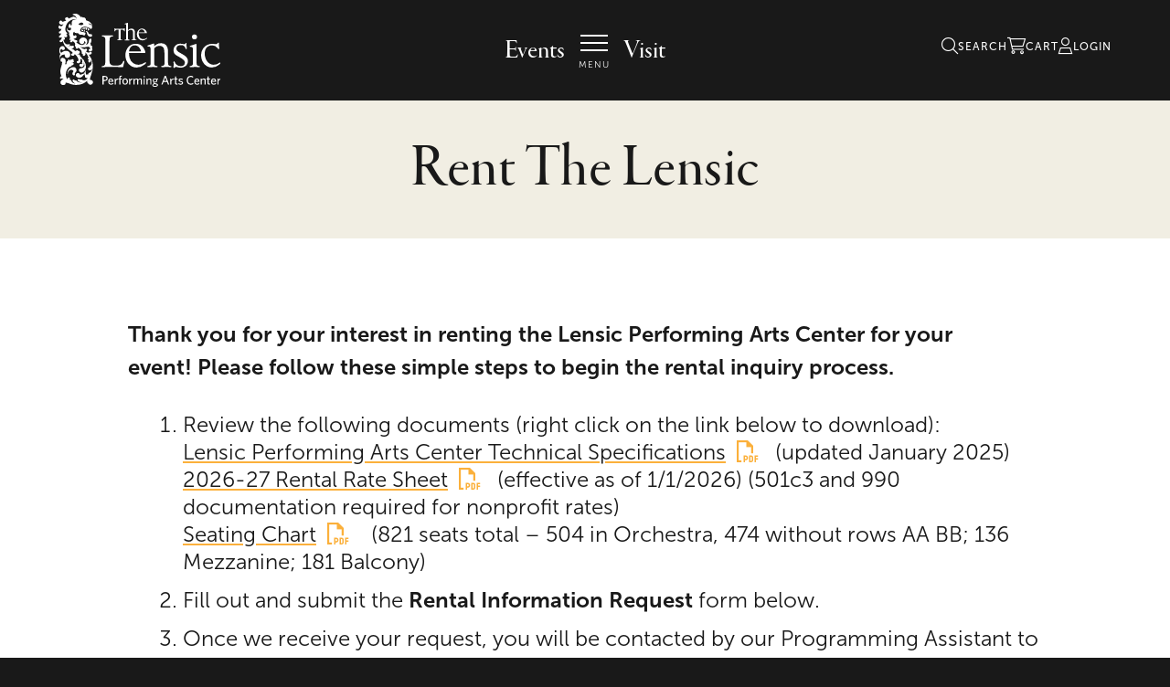

--- FILE ---
content_type: text/html; charset=UTF-8
request_url: https://lensic.org/about/backstage/rent-the-lensic/
body_size: 18211
content:
<!DOCTYPE html>
<!--[if IE 7]>
<html class="ie ie7 no-js" lang="en-US">
<![endif]-->
<!--[if IE 8]>
<html class="ie ie8 no-js" lang="en-US">
<![endif]-->
<!--[if !(IE 7) | !(IE 8) ]><!-->
<html class="no-js" lang="en-US">
<!--<![endif]-->
<head>
    <meta charset="UTF-8">
    <meta http-equiv="x-ua-compatible" content="ie=edge">
<script type="text/javascript">
/* <![CDATA[ */
var gform;gform||(document.addEventListener("gform_main_scripts_loaded",function(){gform.scriptsLoaded=!0}),document.addEventListener("gform/theme/scripts_loaded",function(){gform.themeScriptsLoaded=!0}),window.addEventListener("DOMContentLoaded",function(){gform.domLoaded=!0}),gform={domLoaded:!1,scriptsLoaded:!1,themeScriptsLoaded:!1,isFormEditor:()=>"function"==typeof InitializeEditor,callIfLoaded:function(o){return!(!gform.domLoaded||!gform.scriptsLoaded||!gform.themeScriptsLoaded&&!gform.isFormEditor()||(gform.isFormEditor()&&console.warn("The use of gform.initializeOnLoaded() is deprecated in the form editor context and will be removed in Gravity Forms 3.1."),o(),0))},initializeOnLoaded:function(o){gform.callIfLoaded(o)||(document.addEventListener("gform_main_scripts_loaded",()=>{gform.scriptsLoaded=!0,gform.callIfLoaded(o)}),document.addEventListener("gform/theme/scripts_loaded",()=>{gform.themeScriptsLoaded=!0,gform.callIfLoaded(o)}),window.addEventListener("DOMContentLoaded",()=>{gform.domLoaded=!0,gform.callIfLoaded(o)}))},hooks:{action:{},filter:{}},addAction:function(o,r,e,t){gform.addHook("action",o,r,e,t)},addFilter:function(o,r,e,t){gform.addHook("filter",o,r,e,t)},doAction:function(o){gform.doHook("action",o,arguments)},applyFilters:function(o){return gform.doHook("filter",o,arguments)},removeAction:function(o,r){gform.removeHook("action",o,r)},removeFilter:function(o,r,e){gform.removeHook("filter",o,r,e)},addHook:function(o,r,e,t,n){null==gform.hooks[o][r]&&(gform.hooks[o][r]=[]);var d=gform.hooks[o][r];null==n&&(n=r+"_"+d.length),gform.hooks[o][r].push({tag:n,callable:e,priority:t=null==t?10:t})},doHook:function(r,o,e){var t;if(e=Array.prototype.slice.call(e,1),null!=gform.hooks[r][o]&&((o=gform.hooks[r][o]).sort(function(o,r){return o.priority-r.priority}),o.forEach(function(o){"function"!=typeof(t=o.callable)&&(t=window[t]),"action"==r?t.apply(null,e):e[0]=t.apply(null,e)})),"filter"==r)return e[0]},removeHook:function(o,r,t,n){var e;null!=gform.hooks[o][r]&&(e=(e=gform.hooks[o][r]).filter(function(o,r,e){return!!(null!=n&&n!=o.tag||null!=t&&t!=o.priority)}),gform.hooks[o][r]=e)}});
/* ]]> */
</script>

    <meta name="viewport" content="width=device-width, initial-scale=1, shrink-to-fit=no">
    <meta name="theme-color" content="#191919">
    <meta name="facebook-domain-verification" content="kh48u6rbq100dow2yp7x4zgj86k3zw" />
    <meta name='robots' content='max-image-preview:large' />
<link rel='dns-prefetch' href='//cdnjs.cloudflare.com' />
<link rel='dns-prefetch' href='//lensic.org' />
<link rel='dns-prefetch' href='//maps.googleapis.com' />
<link rel='dns-prefetch' href='//s3.amazonaws.com' />
<style id='classic-theme-styles-inline-css' type='text/css'>
/*! This file is auto-generated */
.wp-block-button__link{color:#fff;background-color:#32373c;border-radius:9999px;box-shadow:none;text-decoration:none;padding:calc(.667em + 2px) calc(1.333em + 2px);font-size:1.125em}.wp-block-file__button{background:#32373c;color:#fff;text-decoration:none}
</style>
<style id='global-styles-inline-css' type='text/css'>
:root{--wp--preset--aspect-ratio--square: 1;--wp--preset--aspect-ratio--4-3: 4/3;--wp--preset--aspect-ratio--3-4: 3/4;--wp--preset--aspect-ratio--3-2: 3/2;--wp--preset--aspect-ratio--2-3: 2/3;--wp--preset--aspect-ratio--16-9: 16/9;--wp--preset--aspect-ratio--9-16: 9/16;--wp--preset--color--black: #000000;--wp--preset--color--cyan-bluish-gray: #abb8c3;--wp--preset--color--white: #ffffff;--wp--preset--color--pale-pink: #f78da7;--wp--preset--color--vivid-red: #cf2e2e;--wp--preset--color--luminous-vivid-orange: #ff6900;--wp--preset--color--luminous-vivid-amber: #fcb900;--wp--preset--color--light-green-cyan: #7bdcb5;--wp--preset--color--vivid-green-cyan: #00d084;--wp--preset--color--pale-cyan-blue: #8ed1fc;--wp--preset--color--vivid-cyan-blue: #0693e3;--wp--preset--color--vivid-purple: #9b51e0;--wp--preset--gradient--vivid-cyan-blue-to-vivid-purple: linear-gradient(135deg,rgba(6,147,227,1) 0%,rgb(155,81,224) 100%);--wp--preset--gradient--light-green-cyan-to-vivid-green-cyan: linear-gradient(135deg,rgb(122,220,180) 0%,rgb(0,208,130) 100%);--wp--preset--gradient--luminous-vivid-amber-to-luminous-vivid-orange: linear-gradient(135deg,rgba(252,185,0,1) 0%,rgba(255,105,0,1) 100%);--wp--preset--gradient--luminous-vivid-orange-to-vivid-red: linear-gradient(135deg,rgba(255,105,0,1) 0%,rgb(207,46,46) 100%);--wp--preset--gradient--very-light-gray-to-cyan-bluish-gray: linear-gradient(135deg,rgb(238,238,238) 0%,rgb(169,184,195) 100%);--wp--preset--gradient--cool-to-warm-spectrum: linear-gradient(135deg,rgb(74,234,220) 0%,rgb(151,120,209) 20%,rgb(207,42,186) 40%,rgb(238,44,130) 60%,rgb(251,105,98) 80%,rgb(254,248,76) 100%);--wp--preset--gradient--blush-light-purple: linear-gradient(135deg,rgb(255,206,236) 0%,rgb(152,150,240) 100%);--wp--preset--gradient--blush-bordeaux: linear-gradient(135deg,rgb(254,205,165) 0%,rgb(254,45,45) 50%,rgb(107,0,62) 100%);--wp--preset--gradient--luminous-dusk: linear-gradient(135deg,rgb(255,203,112) 0%,rgb(199,81,192) 50%,rgb(65,88,208) 100%);--wp--preset--gradient--pale-ocean: linear-gradient(135deg,rgb(255,245,203) 0%,rgb(182,227,212) 50%,rgb(51,167,181) 100%);--wp--preset--gradient--electric-grass: linear-gradient(135deg,rgb(202,248,128) 0%,rgb(113,206,126) 100%);--wp--preset--gradient--midnight: linear-gradient(135deg,rgb(2,3,129) 0%,rgb(40,116,252) 100%);--wp--preset--font-size--small: 13px;--wp--preset--font-size--medium: 20px;--wp--preset--font-size--large: 36px;--wp--preset--font-size--x-large: 42px;--wp--preset--spacing--20: 0.44rem;--wp--preset--spacing--30: 0.67rem;--wp--preset--spacing--40: 1rem;--wp--preset--spacing--50: 1.5rem;--wp--preset--spacing--60: 2.25rem;--wp--preset--spacing--70: 3.38rem;--wp--preset--spacing--80: 5.06rem;--wp--preset--shadow--natural: 6px 6px 9px rgba(0, 0, 0, 0.2);--wp--preset--shadow--deep: 12px 12px 50px rgba(0, 0, 0, 0.4);--wp--preset--shadow--sharp: 6px 6px 0px rgba(0, 0, 0, 0.2);--wp--preset--shadow--outlined: 6px 6px 0px -3px rgba(255, 255, 255, 1), 6px 6px rgba(0, 0, 0, 1);--wp--preset--shadow--crisp: 6px 6px 0px rgba(0, 0, 0, 1);}:where(.is-layout-flex){gap: 0.5em;}:where(.is-layout-grid){gap: 0.5em;}body .is-layout-flex{display: flex;}.is-layout-flex{flex-wrap: wrap;align-items: center;}.is-layout-flex > :is(*, div){margin: 0;}body .is-layout-grid{display: grid;}.is-layout-grid > :is(*, div){margin: 0;}:where(.wp-block-columns.is-layout-flex){gap: 2em;}:where(.wp-block-columns.is-layout-grid){gap: 2em;}:where(.wp-block-post-template.is-layout-flex){gap: 1.25em;}:where(.wp-block-post-template.is-layout-grid){gap: 1.25em;}.has-black-color{color: var(--wp--preset--color--black) !important;}.has-cyan-bluish-gray-color{color: var(--wp--preset--color--cyan-bluish-gray) !important;}.has-white-color{color: var(--wp--preset--color--white) !important;}.has-pale-pink-color{color: var(--wp--preset--color--pale-pink) !important;}.has-vivid-red-color{color: var(--wp--preset--color--vivid-red) !important;}.has-luminous-vivid-orange-color{color: var(--wp--preset--color--luminous-vivid-orange) !important;}.has-luminous-vivid-amber-color{color: var(--wp--preset--color--luminous-vivid-amber) !important;}.has-light-green-cyan-color{color: var(--wp--preset--color--light-green-cyan) !important;}.has-vivid-green-cyan-color{color: var(--wp--preset--color--vivid-green-cyan) !important;}.has-pale-cyan-blue-color{color: var(--wp--preset--color--pale-cyan-blue) !important;}.has-vivid-cyan-blue-color{color: var(--wp--preset--color--vivid-cyan-blue) !important;}.has-vivid-purple-color{color: var(--wp--preset--color--vivid-purple) !important;}.has-black-background-color{background-color: var(--wp--preset--color--black) !important;}.has-cyan-bluish-gray-background-color{background-color: var(--wp--preset--color--cyan-bluish-gray) !important;}.has-white-background-color{background-color: var(--wp--preset--color--white) !important;}.has-pale-pink-background-color{background-color: var(--wp--preset--color--pale-pink) !important;}.has-vivid-red-background-color{background-color: var(--wp--preset--color--vivid-red) !important;}.has-luminous-vivid-orange-background-color{background-color: var(--wp--preset--color--luminous-vivid-orange) !important;}.has-luminous-vivid-amber-background-color{background-color: var(--wp--preset--color--luminous-vivid-amber) !important;}.has-light-green-cyan-background-color{background-color: var(--wp--preset--color--light-green-cyan) !important;}.has-vivid-green-cyan-background-color{background-color: var(--wp--preset--color--vivid-green-cyan) !important;}.has-pale-cyan-blue-background-color{background-color: var(--wp--preset--color--pale-cyan-blue) !important;}.has-vivid-cyan-blue-background-color{background-color: var(--wp--preset--color--vivid-cyan-blue) !important;}.has-vivid-purple-background-color{background-color: var(--wp--preset--color--vivid-purple) !important;}.has-black-border-color{border-color: var(--wp--preset--color--black) !important;}.has-cyan-bluish-gray-border-color{border-color: var(--wp--preset--color--cyan-bluish-gray) !important;}.has-white-border-color{border-color: var(--wp--preset--color--white) !important;}.has-pale-pink-border-color{border-color: var(--wp--preset--color--pale-pink) !important;}.has-vivid-red-border-color{border-color: var(--wp--preset--color--vivid-red) !important;}.has-luminous-vivid-orange-border-color{border-color: var(--wp--preset--color--luminous-vivid-orange) !important;}.has-luminous-vivid-amber-border-color{border-color: var(--wp--preset--color--luminous-vivid-amber) !important;}.has-light-green-cyan-border-color{border-color: var(--wp--preset--color--light-green-cyan) !important;}.has-vivid-green-cyan-border-color{border-color: var(--wp--preset--color--vivid-green-cyan) !important;}.has-pale-cyan-blue-border-color{border-color: var(--wp--preset--color--pale-cyan-blue) !important;}.has-vivid-cyan-blue-border-color{border-color: var(--wp--preset--color--vivid-cyan-blue) !important;}.has-vivid-purple-border-color{border-color: var(--wp--preset--color--vivid-purple) !important;}.has-vivid-cyan-blue-to-vivid-purple-gradient-background{background: var(--wp--preset--gradient--vivid-cyan-blue-to-vivid-purple) !important;}.has-light-green-cyan-to-vivid-green-cyan-gradient-background{background: var(--wp--preset--gradient--light-green-cyan-to-vivid-green-cyan) !important;}.has-luminous-vivid-amber-to-luminous-vivid-orange-gradient-background{background: var(--wp--preset--gradient--luminous-vivid-amber-to-luminous-vivid-orange) !important;}.has-luminous-vivid-orange-to-vivid-red-gradient-background{background: var(--wp--preset--gradient--luminous-vivid-orange-to-vivid-red) !important;}.has-very-light-gray-to-cyan-bluish-gray-gradient-background{background: var(--wp--preset--gradient--very-light-gray-to-cyan-bluish-gray) !important;}.has-cool-to-warm-spectrum-gradient-background{background: var(--wp--preset--gradient--cool-to-warm-spectrum) !important;}.has-blush-light-purple-gradient-background{background: var(--wp--preset--gradient--blush-light-purple) !important;}.has-blush-bordeaux-gradient-background{background: var(--wp--preset--gradient--blush-bordeaux) !important;}.has-luminous-dusk-gradient-background{background: var(--wp--preset--gradient--luminous-dusk) !important;}.has-pale-ocean-gradient-background{background: var(--wp--preset--gradient--pale-ocean) !important;}.has-electric-grass-gradient-background{background: var(--wp--preset--gradient--electric-grass) !important;}.has-midnight-gradient-background{background: var(--wp--preset--gradient--midnight) !important;}.has-small-font-size{font-size: var(--wp--preset--font-size--small) !important;}.has-medium-font-size{font-size: var(--wp--preset--font-size--medium) !important;}.has-large-font-size{font-size: var(--wp--preset--font-size--large) !important;}.has-x-large-font-size{font-size: var(--wp--preset--font-size--x-large) !important;}
:where(.wp-block-post-template.is-layout-flex){gap: 1.25em;}:where(.wp-block-post-template.is-layout-grid){gap: 1.25em;}
:where(.wp-block-columns.is-layout-flex){gap: 2em;}:where(.wp-block-columns.is-layout-grid){gap: 2em;}
:root :where(.wp-block-pullquote){font-size: 1.5em;line-height: 1.6;}
</style>
<link rel='stylesheet' id='full-calendar-css' href='//cdnjs.cloudflare.com/ajax/libs/fullcalendar/3.4.0/fullcalendar.min.css?ver=1.0.0' type='text/css' media='all' />
<link rel='stylesheet' id='full-calendar-print-css' href='//cdnjs.cloudflare.com/ajax/libs/fullcalendar/3.4.0/fullcalendar.print.css?ver=1.0.0' type='text/css' media='print' />
<link rel='stylesheet' id='callstrakt_css_file-css' href='https://lensic.org/plugins/callstrakt/assets/css/main.css?ver=1.0.0' type='text/css' media='all' />
<link rel='stylesheet' id='assets-main.css-css' href='https://lensic.org/themes/childtheme/assets/css/main.7a9fdd28.chunk.css?ver=6.8.3' type='text/css' media='all' />
<link rel='stylesheet' id='sib-front-css-css' href='https://lensic.org/plugins/mailin/css/mailin-front.css?ver=6.8.3' type='text/css' media='all' />
<script type="text/javascript" src="https://lensic.org/admin/wp-includes/js/jquery/jquery.min.js?ver=3.7.1" id="jquery-core-js"></script>
<script type="text/javascript" src="https://lensic.org/themes/basetheme/assets/build/js/core.js?ver=1.1.0" id="basetheme-core-js"></script>
<script type="text/javascript" id="sib-front-js-js-extra">
/* <![CDATA[ */
var sibErrMsg = {"invalidMail":"Please fill out valid email address","requiredField":"Please fill out required fields","invalidDateFormat":"Please fill out valid date format","invalidSMSFormat":"Please fill out valid phone number"};
var ajax_sib_front_object = {"ajax_url":"https:\/\/lensic.org\/admin\/wp-admin\/admin-ajax.php","ajax_nonce":"69e133227d","flag_url":"https:\/\/lensic.org\/plugins\/mailin\/img\/flags\/"};
/* ]]> */
</script>
<script type="text/javascript" src="https://lensic.org/plugins/mailin/js/mailin-front.js?ver=1734943146" id="sib-front-js-js"></script>
<link rel="canonical" href="https://lensic.org/about/backstage/rent-the-lensic/" />

<style type="text/css" media="screen">

    .callstrakt-wrapper {
        background-color: white;
    }

    .callstrakt-wrapper .callstrakt-title {
        color: black;
    }

    .callstrakt-wrapper p {
        color: grey;
    }

    .callstrakt-wrapper p a {
        color: black;
    }

    .callstrakt-wrapper .callstrakt-button {
        background-color: black;
        color: white;
    }

    .callstrakt-wrapper .callstrakt-close {
        color: black;
    }

</style>

<!-- Title -->
    <title>Rent The Lensic | The Lensic</title>

<!-- Description -->

<!-- Twitter: Post -->
    <!-- Twitter: Card Size -->
            <meta name="twitter:card" content="summary"/>
    
    <!-- Twitter: Site -->
    
    <!-- Twitter: Title -->
            <meta name="twitter:title" content="Rent The Lensic | The Lensic"/>
    
    <!-- Twitter: Description -->
    
    <!-- Twitter: Image -->
    
<!-- Twitter: Archive -->

<!-- Facebook: Post -->
    <!-- Facebook: URL -->
            <meta property="og:url" content="https://lensic.org/about/backstage/rent-the-lensic/">
    
    <!-- Facebook: Site Name -->
            <meta property="og:site_name" content="The Lensic"/>
    
    <!-- Facebook: Title -->
            <meta property="og:title" content="Rent The Lensic | The Lensic"/>
    
    <!-- Facebook: Description -->
    
    <!-- Facebook: Image -->
    
<!-- Facebook: Archive -->

<!-- Hide From Search Engines -->

<!-- Canonical Tag -->
<link rel="icon" href="https://images.lensic.org/uploads/2023/04/InstaFB_Icon-360x360-stormy-blue.jpg?resize=32%2C32&#038;gravity" sizes="32x32" />
<link rel="icon" href="https://images.lensic.org/uploads/2023/04/InstaFB_Icon-360x360-stormy-blue.jpg?resize=192%2C192&#038;gravity" sizes="192x192" />
<link rel="apple-touch-icon" href="https://images.lensic.org/uploads/2023/04/InstaFB_Icon-360x360-stormy-blue.jpg?resize=180%2C180&#038;gravity" />
<meta name="msapplication-TileImage" content="https://images.lensic.org/uploads/2023/04/InstaFB_Icon-360x360-stormy-blue.jpg?resize=270%2C270&#038;gravity" />
		<link rel="apple-touch-icon" sizes="180x180" href="https://lensic.org/themes/childtheme/assets/media/apple-touch-icon.png">
<link rel="icon" type="image/png" sizes="32x32" href="https://lensic.org/themes/childtheme/assets/media/favicon/favicon-32x32.png">
<link rel="icon" type="image/png" sizes="16x16" href="https://lensic.org/themes/childtheme/assets/media/favicon/favicon-16x16.png">
<link rel="manifest" href="https://lensic.org/themes/childtheme/assets/media/favicon/site.webmanifest">
<link rel="mask-icon" href="https://lensic.org/themes/childtheme/assets/media/favicon/safari-pinned-tab.svg" color="#191919">
<meta name="msapplication-TileColor" content="#191919">
    <!-- Google Tag Manager -->
<script>(function(w,d,s,l,i){w[l]=w[l]||[];w[l].push({'gtm.start':
new Date().getTime(),event:'gtm.js'});var f=d.getElementsByTagName(s)[0],
j=d.createElement(s),dl=l!='dataLayer'?'&l='+l:'';j.async=true;j.src=
'https://www.googletagmanager.com/gtm.js?id='+i+dl;f.parentNode.insertBefore(j,f);
})(window,document,'script','dataLayer','GTM-WFHD7BB');</script>
<!-- End Google Tag Manager -->
    <style>
      @import url("https://use.typekit.net/lgg0isb.css");
    </style>
</head>

<body class="wp-singular page-template-default page page-id-1385 page-child parent-pageid-1323 wp-theme-basetheme wp-child-theme-childtheme desktop chrome rent-the-lensic ">

<header class="c-header" role="banner">
	<div class="c-header__container">
		<div class="c-header__panel c-header__panel--l">
			<a class="c-header__logo" href="https://lensic.org">
                <img src="https://lensic.org/themes/childtheme/assets/media/lensic_logo.svg" alt="Lensic Logo">
                <span class="u-hidden-visually">The Lensic Performing Arts Center - homepage</span>
			</a>
		</div>
		<div class="c-header__panel c-header__panel--c">
            <a href="https://lensic.org/events/" class="c-header__panel-link">
                Events
            </a>
			<button class="c-hamburger c-hamburger--collapse c-hamburger--spin" type="button">
				<span class="c-hamburger-box" aria-hidden="true">
                    <span class="c-hamburger-inner"></span>
                </span>
                <span class="c-hamburger__label c-hamburger__label--menu">Menu</span>
                <span class="c-hamburger__label c-hamburger__label--close">Close</span>
			</button>
            <a href="https://lensic.org/visit/" class="c-header__panel-link">
                Visit
            </a>
		</div>
        <ul class="c-header__panel c-header__panel--r">
            <li>
                <a class="c-header__link" href="https://lensic.org/?s">
                    <span class="fasl fa-search" aria-hidden="true"></span>
                    <span class="c-header__link-text">Search</span>
                </a>
            </li>
            <li>
                <a class="c-header__link" href="https://tickets.lensic.org/cart/details">
                    <span class="fasl fa-shopping-cart" aria-hidden="true"></span>
                    <span class="c-header__link-text">Cart</span>
                </a>
            </li>
            <li>
                <a class="c-header__link" href="https://tickets.lensic.org/account/login">
                    <span class="fasl fa-user" aria-hidden="true"></span>
                    <span class="c-header__link-text">Login</span>
                </a>
            </li>
        </ul>
	</div>
</header>

<nav class="c-nav" role="navigation">
    <h2 class="u-hidden-visually">Main Navigation</h2>

    <ul class="c-menu c-menu--secondary">
        <li>
            <a class="c-header__link" href="https://lensic.org/?s">
                <span class="fasl fa-search" aria-hidden="true"></span>
                <span class="c-header__link-text">Search</span>
            </a>
        </li>
        <li>
            <a class="c-header__link" href="https://tickets.lensic.org/cart/details">
                <span class="fasl fa-shopping-cart" aria-hidden="true"></span>
                <span class="c-header__link-text">Cart</span>
            </a>
        </li>
        <li>
            <a class="c-header__link" href="https://tickets.lensic.org/account/login">
                <span class="fasl fa-user" aria-hidden="true"></span>
                <span class="c-header__link-text">Login</span>
            </a>
        </li>
    </ul>

	<ul class="c-menu c-menu--primary">
        <li class="c-menu__link-container">
            <a href="https://lensic.org/events/" class="c-menu__link">
                Events
            </a>
        </li>
        <li class="c-menu__link-container">
            <a href="https://lensic360.org/" class="c-menu__link">
                Lensic 360
            </a>
        </li>
        <li class="c-menu__link-container">
            <a href="https://lensic.org/support/" class="c-menu__link">
                Join &amp; Support
            </a>
        </li>
        <li class="c-menu__link-container">
            <a href="https://lensic.org/education/" class="c-menu__link">
                Education
            </a>
        </li>
        <li class="c-menu__link-container">
            <a href="https://lensic.org/visit/" class="c-menu__link">
                Your Visit
            </a>
        </li>
        <li class="c-menu__link-container">
            <a href="https://lensic.org/about/" class="c-menu__link">
                About
            </a>
        </li>
    </ul>
</nav>

<!-- Google Tag Manager (noscript) -->
<noscript><iframe src="https://www.googletagmanager.com/ns.html?id=GTM-WFHD7BB"
height="0" width="0" style="display:none;visibility:hidden"></iframe></noscript>
<!-- End Google Tag Manager (noscript) -->

<main>

    <div class="c-masthead c-masthead--no-image c-masthead--text-center">
        <div class="c-masthead__container">
            <div class="c-masthead__copy">
                <h1 class="c-masthead__title">Rent The Lensic</h1>
                            </div>
        </div>
    </div>

<section class="c-page">

                    <section class="c-container c-container--has-bg-color u-white-bg c-container--contained c-container--center c-container--vertical-top "
    >
        <div class="c-content-wrap">

        <div class="c-col-header">
                                </div>

        <section class="c-container__blocks">

            <div class="o-grid o-grid--center">
                                    <div class="o-grid__cell u-1/1@desktop">
    <div class="c-col c-col-text-area u-transparent-bg">
        
        
                    <div class="c-col-content"><p><strong>Thank you for your interest in renting the Lensic Performing Arts Center for your event! Please follow these simple steps to begin the rental inquiry process.</strong></p>
<ol>
<li>Review the following documents (right click on the link below to download):<br />
<a href="https://s3.amazonaws.com/lensic-org-assets-production/uploads/2025/05/Current-tech-specs-January-2025.pdf" target="_blank" rel="noopener">Lensic Performing Arts Center Technical Specifications</a> (updated January 2025)<br />
<a href="https://s3.amazonaws.com/lensic-org-assets-production/uploads/2026/01/Rental-Rates-2026-2027.pdf">2026-27 Rental Rate Sheet</a> (effective as of 1/1/2026) (501c3 and 990 documentation required for nonprofit rates)<br />
<a href="https://s3.amazonaws.com/lensic-org-assets-production/uploads/2019/06/Lensic-Seating-Chart-Full.pdf">Seating Chart</a>  (821 seats total &#8211; 504 in Orchestra, 474 without rows AA BB; 136 Mezzanine; 181 Balcony)</li>
<li>Fill out and submit the <strong>Rental Information Request</strong> form below.</li>
<li>Once we receive your request, you will be contacted by our Programming Assistant to review the information you’ve submitted and to confirm your status.</li>
<li>Once availability has been confirmed, you will be contacted by our Production Manager, who will review your technical needs. If you have a Technical Rider, we will request a preliminary copy of it at this time.</li>
<li>Once you&#8217;ve signed and returned your rental estimate, you will be contacted by our Contracts Administrator to finalize your contract.</li>
<li>Once your fully executed contract has been received, we will send you a link to our online Event Setup form, at which time you will work with our Box Office Manger to initiate ticket sales for your event.</li>
<li><strong>Approximately 8-12 weeks in advance of the event, unconfirmed holds will expire and be removed from our calendar. </strong> Please be sure to keep us as updated as possible on your plans.</li>
</ol>
<p>&nbsp;</p>
<h4><script type="text/javascript">
/* <![CDATA[ */

/* ]]&gt; */
</script>

                <div class='gf_browser_chrome gform_wrapper gform_legacy_markup_wrapper gform-theme--no-framework' data-form-theme='legacy' data-form-index='0' id='gform_wrapper_2' ><div id='gf_2' class='gform_anchor' tabindex='-1'></div>
                        <div class='gform_heading'>
                            <h3 class="gform_title">Rental Information Request Form</h3>
                            <p class='gform_description'></p>
                        </div><form method='post' enctype='multipart/form-data' target='gform_ajax_frame_2' id='gform_2'  action='/about/backstage/rent-the-lensic/#gf_2' data-formid='2' novalidate>
                        <div class='gform-body gform_body'><ul id='gform_fields_2' class='gform_fields top_label form_sublabel_below description_below validation_below'><li id="field_2_37" class="gfield gfield--type-honeypot gform_validation_container field_sublabel_below gfield--has-description field_description_below field_validation_below gfield_visibility_visible"  ><label class='gfield_label gform-field-label' for='input_2_37'>Name</label><div class='ginput_container'><input name='input_37' id='input_2_37' type='text' value='' autocomplete='new-password'/></div><div class='gfield_description' id='gfield_description_2_37'>This field is for validation purposes and should be left unchanged.</div></li><li id="field_2_1" class="gfield gfield--type-text gfield--input-type-text gfield_contains_required field_sublabel_below gfield--no-description field_description_below field_validation_below gfield_visibility_visible"  ><label class='gfield_label gform-field-label' for='input_2_1'>Title of Your Event<span class="gfield_required"><span class="gfield_required gfield_required_asterisk">*</span></span></label><div class='ginput_container ginput_container_text'><input name='input_1' id='input_2_1' type='text' value='' class='medium'     aria-required="true" aria-invalid="false"   /></div></li><li id="field_2_2" class="gfield gfield--type-text gfield--input-type-text gfield_contains_required field_sublabel_below gfield--no-description field_description_below field_validation_below gfield_visibility_visible"  ><label class='gfield_label gform-field-label' for='input_2_2'>Presenting Organization<span class="gfield_required"><span class="gfield_required gfield_required_asterisk">*</span></span></label><div class='ginput_container ginput_container_text'><input name='input_2' id='input_2_2' type='text' value='' class='medium'     aria-required="true" aria-invalid="false"   /></div></li><li id="field_2_14" class="gfield gfield--type-section gfield--input-type-section gsection field_sublabel_below gfield--no-description field_description_below field_validation_below gfield_visibility_visible"  ><h2 class="gsection_title">CONTACT INFORMATION</h2></li><li id="field_2_5" class="gfield gfield--type-name gfield--input-type-name field_sublabel_below gfield--no-description field_description_below field_validation_below gfield_visibility_visible"  ><label class='gfield_label gform-field-label gfield_label_before_complex' >Name</label><div class='ginput_complex ginput_container ginput_container--name no_prefix has_first_name no_middle_name has_last_name no_suffix gf_name_has_2 ginput_container_name gform-grid-row' id='input_2_5'>
                            
                            <span id='input_2_5_3_container' class='name_first gform-grid-col gform-grid-col--size-auto' >
                                                    <input type='text' name='input_5.3' id='input_2_5_3' value=''   aria-required='false'     />
                                                    <label for='input_2_5_3' class='gform-field-label gform-field-label--type-sub '>First</label>
                                                </span>
                            
                            <span id='input_2_5_6_container' class='name_last gform-grid-col gform-grid-col--size-auto' >
                                                    <input type='text' name='input_5.6' id='input_2_5_6' value=''   aria-required='false'     />
                                                    <label for='input_2_5_6' class='gform-field-label gform-field-label--type-sub '>Last</label>
                                                </span>
                            
                        </div></li><li id="field_2_6" class="gfield gfield--type-email gfield--input-type-email field_sublabel_below gfield--no-description field_description_below field_validation_below gfield_visibility_visible"  ><label class='gfield_label gform-field-label' for='input_2_6'>Email</label><div class='ginput_container ginput_container_email'>
                            <input name='input_6' id='input_2_6' type='email' value='' class='medium'     aria-invalid="false"  />
                        </div></li><li id="field_2_8" class="gfield gfield--type-phone gfield--input-type-phone gfield_contains_required field_sublabel_below gfield--no-description field_description_below field_validation_below gfield_visibility_visible"  ><label class='gfield_label gform-field-label' for='input_2_8'>Phone<span class="gfield_required"><span class="gfield_required gfield_required_asterisk">*</span></span></label><div class='ginput_container ginput_container_phone'><input name='input_8' id='input_2_8' type='tel' value='' class='medium'   aria-required="true" aria-invalid="false"   /></div></li><li id="field_2_9" class="gfield gfield--type-phone gfield--input-type-phone field_sublabel_below gfield--no-description field_description_below field_validation_below gfield_visibility_visible"  ><label class='gfield_label gform-field-label' for='input_2_9'>Fax</label><div class='ginput_container ginput_container_phone'><input name='input_9' id='input_2_9' type='tel' value='' class='medium'    aria-invalid="false"   /></div></li><li id="field_2_13" class="gfield gfield--type-section gfield--input-type-section gsection field_sublabel_below gfield--no-description field_description_below field_validation_below gfield_visibility_visible"  ><h2 class="gsection_title">ORGANIZATION INFORMATION</h2></li><li id="field_2_15" class="gfield gfield--type-text gfield--input-type-text field_sublabel_below gfield--no-description field_description_below field_validation_below gfield_visibility_visible"  ><label class='gfield_label gform-field-label' for='input_2_15'>Organization Name</label><div class='ginput_container ginput_container_text'><input name='input_15' id='input_2_15' type='text' value='' class='medium'      aria-invalid="false"   /></div></li><li id="field_2_16" class="gfield gfield--type-address gfield--input-type-address gfield_contains_required field_sublabel_below gfield--no-description field_description_below field_validation_below gfield_visibility_visible"  ><label class='gfield_label gform-field-label gfield_label_before_complex' >Address<span class="gfield_required"><span class="gfield_required gfield_required_asterisk">*</span></span></label>    
                    <div class='ginput_complex ginput_container has_street has_street2 has_city has_state has_zip has_country ginput_container_address gform-grid-row' id='input_2_16' >
                         <span class='ginput_full address_line_1 ginput_address_line_1 gform-grid-col' id='input_2_16_1_container' >
                                        <input type='text' name='input_16.1' id='input_2_16_1' value=''    aria-required='true'    />
                                        <label for='input_2_16_1' id='input_2_16_1_label' class='gform-field-label gform-field-label--type-sub '>Street Address</label>
                                    </span><span class='ginput_full address_line_2 ginput_address_line_2 gform-grid-col' id='input_2_16_2_container' >
                                        <input type='text' name='input_16.2' id='input_2_16_2' value=''     aria-required='false'   />
                                        <label for='input_2_16_2' id='input_2_16_2_label' class='gform-field-label gform-field-label--type-sub '>Address Line 2</label>
                                    </span><span class='ginput_left address_city ginput_address_city gform-grid-col' id='input_2_16_3_container' >
                                    <input type='text' name='input_16.3' id='input_2_16_3' value=''    aria-required='true'    />
                                    <label for='input_2_16_3' id='input_2_16_3_label' class='gform-field-label gform-field-label--type-sub '>City</label>
                                 </span><span class='ginput_right address_state ginput_address_state gform-grid-col' id='input_2_16_4_container' >
                                        <input type='text' name='input_16.4' id='input_2_16_4' value=''      aria-required='true'    />
                                        <label for='input_2_16_4' id='input_2_16_4_label' class='gform-field-label gform-field-label--type-sub '>State / Province / Region</label>
                                      </span><span class='ginput_left address_zip ginput_address_zip gform-grid-col' id='input_2_16_5_container' >
                                    <input type='text' name='input_16.5' id='input_2_16_5' value=''    aria-required='true'    />
                                    <label for='input_2_16_5' id='input_2_16_5_label' class='gform-field-label gform-field-label--type-sub '>ZIP / Postal Code</label>
                                </span><span class='ginput_right address_country ginput_address_country gform-grid-col' id='input_2_16_6_container' >
                                        <select name='input_16.6' id='input_2_16_6'   aria-required='true'    ><option value='' selected='selected'></option><option value='Afghanistan' >Afghanistan</option><option value='Albania' >Albania</option><option value='Algeria' >Algeria</option><option value='American Samoa' >American Samoa</option><option value='Andorra' >Andorra</option><option value='Angola' >Angola</option><option value='Anguilla' >Anguilla</option><option value='Antarctica' >Antarctica</option><option value='Antigua and Barbuda' >Antigua and Barbuda</option><option value='Argentina' >Argentina</option><option value='Armenia' >Armenia</option><option value='Aruba' >Aruba</option><option value='Australia' >Australia</option><option value='Austria' >Austria</option><option value='Azerbaijan' >Azerbaijan</option><option value='Bahamas' >Bahamas</option><option value='Bahrain' >Bahrain</option><option value='Bangladesh' >Bangladesh</option><option value='Barbados' >Barbados</option><option value='Belarus' >Belarus</option><option value='Belgium' >Belgium</option><option value='Belize' >Belize</option><option value='Benin' >Benin</option><option value='Bermuda' >Bermuda</option><option value='Bhutan' >Bhutan</option><option value='Bolivia' >Bolivia</option><option value='Bonaire, Sint Eustatius and Saba' >Bonaire, Sint Eustatius and Saba</option><option value='Bosnia and Herzegovina' >Bosnia and Herzegovina</option><option value='Botswana' >Botswana</option><option value='Bouvet Island' >Bouvet Island</option><option value='Brazil' >Brazil</option><option value='British Indian Ocean Territory' >British Indian Ocean Territory</option><option value='Brunei Darussalam' >Brunei Darussalam</option><option value='Bulgaria' >Bulgaria</option><option value='Burkina Faso' >Burkina Faso</option><option value='Burundi' >Burundi</option><option value='Cabo Verde' >Cabo Verde</option><option value='Cambodia' >Cambodia</option><option value='Cameroon' >Cameroon</option><option value='Canada' >Canada</option><option value='Cayman Islands' >Cayman Islands</option><option value='Central African Republic' >Central African Republic</option><option value='Chad' >Chad</option><option value='Chile' >Chile</option><option value='China' >China</option><option value='Christmas Island' >Christmas Island</option><option value='Cocos Islands' >Cocos Islands</option><option value='Colombia' >Colombia</option><option value='Comoros' >Comoros</option><option value='Congo' >Congo</option><option value='Congo, Democratic Republic of the' >Congo, Democratic Republic of the</option><option value='Cook Islands' >Cook Islands</option><option value='Costa Rica' >Costa Rica</option><option value='Croatia' >Croatia</option><option value='Cuba' >Cuba</option><option value='Curaçao' >Curaçao</option><option value='Cyprus' >Cyprus</option><option value='Czechia' >Czechia</option><option value='Côte d&#039;Ivoire' >Côte d&#039;Ivoire</option><option value='Denmark' >Denmark</option><option value='Djibouti' >Djibouti</option><option value='Dominica' >Dominica</option><option value='Dominican Republic' >Dominican Republic</option><option value='Ecuador' >Ecuador</option><option value='Egypt' >Egypt</option><option value='El Salvador' >El Salvador</option><option value='Equatorial Guinea' >Equatorial Guinea</option><option value='Eritrea' >Eritrea</option><option value='Estonia' >Estonia</option><option value='Eswatini' >Eswatini</option><option value='Ethiopia' >Ethiopia</option><option value='Falkland Islands' >Falkland Islands</option><option value='Faroe Islands' >Faroe Islands</option><option value='Fiji' >Fiji</option><option value='Finland' >Finland</option><option value='France' >France</option><option value='French Guiana' >French Guiana</option><option value='French Polynesia' >French Polynesia</option><option value='French Southern Territories' >French Southern Territories</option><option value='Gabon' >Gabon</option><option value='Gambia' >Gambia</option><option value='Georgia' >Georgia</option><option value='Germany' >Germany</option><option value='Ghana' >Ghana</option><option value='Gibraltar' >Gibraltar</option><option value='Greece' >Greece</option><option value='Greenland' >Greenland</option><option value='Grenada' >Grenada</option><option value='Guadeloupe' >Guadeloupe</option><option value='Guam' >Guam</option><option value='Guatemala' >Guatemala</option><option value='Guernsey' >Guernsey</option><option value='Guinea' >Guinea</option><option value='Guinea-Bissau' >Guinea-Bissau</option><option value='Guyana' >Guyana</option><option value='Haiti' >Haiti</option><option value='Heard Island and McDonald Islands' >Heard Island and McDonald Islands</option><option value='Holy See' >Holy See</option><option value='Honduras' >Honduras</option><option value='Hong Kong' >Hong Kong</option><option value='Hungary' >Hungary</option><option value='Iceland' >Iceland</option><option value='India' >India</option><option value='Indonesia' >Indonesia</option><option value='Iran' >Iran</option><option value='Iraq' >Iraq</option><option value='Ireland' >Ireland</option><option value='Isle of Man' >Isle of Man</option><option value='Israel' >Israel</option><option value='Italy' >Italy</option><option value='Jamaica' >Jamaica</option><option value='Japan' >Japan</option><option value='Jersey' >Jersey</option><option value='Jordan' >Jordan</option><option value='Kazakhstan' >Kazakhstan</option><option value='Kenya' >Kenya</option><option value='Kiribati' >Kiribati</option><option value='Korea, Democratic People&#039;s Republic of' >Korea, Democratic People&#039;s Republic of</option><option value='Korea, Republic of' >Korea, Republic of</option><option value='Kuwait' >Kuwait</option><option value='Kyrgyzstan' >Kyrgyzstan</option><option value='Lao People&#039;s Democratic Republic' >Lao People&#039;s Democratic Republic</option><option value='Latvia' >Latvia</option><option value='Lebanon' >Lebanon</option><option value='Lesotho' >Lesotho</option><option value='Liberia' >Liberia</option><option value='Libya' >Libya</option><option value='Liechtenstein' >Liechtenstein</option><option value='Lithuania' >Lithuania</option><option value='Luxembourg' >Luxembourg</option><option value='Macao' >Macao</option><option value='Madagascar' >Madagascar</option><option value='Malawi' >Malawi</option><option value='Malaysia' >Malaysia</option><option value='Maldives' >Maldives</option><option value='Mali' >Mali</option><option value='Malta' >Malta</option><option value='Marshall Islands' >Marshall Islands</option><option value='Martinique' >Martinique</option><option value='Mauritania' >Mauritania</option><option value='Mauritius' >Mauritius</option><option value='Mayotte' >Mayotte</option><option value='Mexico' >Mexico</option><option value='Micronesia' >Micronesia</option><option value='Moldova' >Moldova</option><option value='Monaco' >Monaco</option><option value='Mongolia' >Mongolia</option><option value='Montenegro' >Montenegro</option><option value='Montserrat' >Montserrat</option><option value='Morocco' >Morocco</option><option value='Mozambique' >Mozambique</option><option value='Myanmar' >Myanmar</option><option value='Namibia' >Namibia</option><option value='Nauru' >Nauru</option><option value='Nepal' >Nepal</option><option value='Netherlands' >Netherlands</option><option value='New Caledonia' >New Caledonia</option><option value='New Zealand' >New Zealand</option><option value='Nicaragua' >Nicaragua</option><option value='Niger' >Niger</option><option value='Nigeria' >Nigeria</option><option value='Niue' >Niue</option><option value='Norfolk Island' >Norfolk Island</option><option value='North Macedonia' >North Macedonia</option><option value='Northern Mariana Islands' >Northern Mariana Islands</option><option value='Norway' >Norway</option><option value='Oman' >Oman</option><option value='Pakistan' >Pakistan</option><option value='Palau' >Palau</option><option value='Palestine, State of' >Palestine, State of</option><option value='Panama' >Panama</option><option value='Papua New Guinea' >Papua New Guinea</option><option value='Paraguay' >Paraguay</option><option value='Peru' >Peru</option><option value='Philippines' >Philippines</option><option value='Pitcairn' >Pitcairn</option><option value='Poland' >Poland</option><option value='Portugal' >Portugal</option><option value='Puerto Rico' >Puerto Rico</option><option value='Qatar' >Qatar</option><option value='Romania' >Romania</option><option value='Russian Federation' >Russian Federation</option><option value='Rwanda' >Rwanda</option><option value='Réunion' >Réunion</option><option value='Saint Barthélemy' >Saint Barthélemy</option><option value='Saint Helena, Ascension and Tristan da Cunha' >Saint Helena, Ascension and Tristan da Cunha</option><option value='Saint Kitts and Nevis' >Saint Kitts and Nevis</option><option value='Saint Lucia' >Saint Lucia</option><option value='Saint Martin' >Saint Martin</option><option value='Saint Pierre and Miquelon' >Saint Pierre and Miquelon</option><option value='Saint Vincent and the Grenadines' >Saint Vincent and the Grenadines</option><option value='Samoa' >Samoa</option><option value='San Marino' >San Marino</option><option value='Sao Tome and Principe' >Sao Tome and Principe</option><option value='Saudi Arabia' >Saudi Arabia</option><option value='Senegal' >Senegal</option><option value='Serbia' >Serbia</option><option value='Seychelles' >Seychelles</option><option value='Sierra Leone' >Sierra Leone</option><option value='Singapore' >Singapore</option><option value='Sint Maarten' >Sint Maarten</option><option value='Slovakia' >Slovakia</option><option value='Slovenia' >Slovenia</option><option value='Solomon Islands' >Solomon Islands</option><option value='Somalia' >Somalia</option><option value='South Africa' >South Africa</option><option value='South Georgia and the South Sandwich Islands' >South Georgia and the South Sandwich Islands</option><option value='South Sudan' >South Sudan</option><option value='Spain' >Spain</option><option value='Sri Lanka' >Sri Lanka</option><option value='Sudan' >Sudan</option><option value='Suriname' >Suriname</option><option value='Svalbard and Jan Mayen' >Svalbard and Jan Mayen</option><option value='Sweden' >Sweden</option><option value='Switzerland' >Switzerland</option><option value='Syria Arab Republic' >Syria Arab Republic</option><option value='Taiwan' >Taiwan</option><option value='Tajikistan' >Tajikistan</option><option value='Tanzania, the United Republic of' >Tanzania, the United Republic of</option><option value='Thailand' >Thailand</option><option value='Timor-Leste' >Timor-Leste</option><option value='Togo' >Togo</option><option value='Tokelau' >Tokelau</option><option value='Tonga' >Tonga</option><option value='Trinidad and Tobago' >Trinidad and Tobago</option><option value='Tunisia' >Tunisia</option><option value='Turkmenistan' >Turkmenistan</option><option value='Turks and Caicos Islands' >Turks and Caicos Islands</option><option value='Tuvalu' >Tuvalu</option><option value='Türkiye' >Türkiye</option><option value='US Minor Outlying Islands' >US Minor Outlying Islands</option><option value='Uganda' >Uganda</option><option value='Ukraine' >Ukraine</option><option value='United Arab Emirates' >United Arab Emirates</option><option value='United Kingdom' >United Kingdom</option><option value='United States' >United States</option><option value='Uruguay' >Uruguay</option><option value='Uzbekistan' >Uzbekistan</option><option value='Vanuatu' >Vanuatu</option><option value='Venezuela' >Venezuela</option><option value='Viet Nam' >Viet Nam</option><option value='Virgin Islands, British' >Virgin Islands, British</option><option value='Virgin Islands, U.S.' >Virgin Islands, U.S.</option><option value='Wallis and Futuna' >Wallis and Futuna</option><option value='Western Sahara' >Western Sahara</option><option value='Yemen' >Yemen</option><option value='Zambia' >Zambia</option><option value='Zimbabwe' >Zimbabwe</option><option value='Åland Islands' >Åland Islands</option></select>
                                        <label for='input_2_16_6' id='input_2_16_6_label' class='gform-field-label gform-field-label--type-sub '>Country</label>
                                    </span>
                    <div class='gf_clear gf_clear_complex'></div>
                </div></li><li id="field_2_17" class="gfield gfield--type-phone gfield--input-type-phone field_sublabel_below gfield--no-description field_description_below field_validation_below gfield_visibility_visible"  ><label class='gfield_label gform-field-label' for='input_2_17'>Phone</label><div class='ginput_container ginput_container_phone'><input name='input_17' id='input_2_17' type='tel' value='' class='medium'    aria-invalid="false"   /></div></li><li id="field_2_18" class="gfield gfield--type-phone gfield--input-type-phone field_sublabel_below gfield--no-description field_description_below field_validation_below gfield_visibility_visible"  ><label class='gfield_label gform-field-label' for='input_2_18'>Fax</label><div class='ginput_container ginput_container_phone'><input name='input_18' id='input_2_18' type='tel' value='' class='medium'    aria-invalid="false"   /></div></li><li id="field_2_35" class="gfield gfield--type-radio gfield--type-choice gfield--input-type-radio gfield_contains_required field_sublabel_below gfield--no-description field_description_below field_validation_below gfield_visibility_visible"  ><label class='gfield_label gform-field-label' >Organization Classification<span class="gfield_required"><span class="gfield_required gfield_required_asterisk">*</span></span></label><div class='ginput_container ginput_container_radio'><ul class='gfield_radio' id='input_2_35'>
			<li class='gchoice gchoice_2_35_0'>
				<input name='input_35' type='radio' value='Non Profit'  id='choice_2_35_0'    />
				<label for='choice_2_35_0' id='label_2_35_0' class='gform-field-label gform-field-label--type-inline'>Non Profit</label>
			</li>
			<li class='gchoice gchoice_2_35_1'>
				<input name='input_35' type='radio' value='For Profit'  id='choice_2_35_1'    />
				<label for='choice_2_35_1' id='label_2_35_1' class='gform-field-label gform-field-label--type-inline'>For Profit</label>
			</li></ul></div></li><li id="field_2_20" class="gfield gfield--type-text gfield--input-type-text gfield_contains_required field_sublabel_below gfield--has-description field_description_below field_validation_below gfield_visibility_visible"  ><label class='gfield_label gform-field-label' for='input_2_20'>Payee<span class="gfield_required"><span class="gfield_required gfield_required_asterisk">*</span></span></label><div class='ginput_container ginput_container_text'><input name='input_20' id='input_2_20' type='text' value='' class='medium'  aria-describedby="gfield_description_2_20"   aria-required="true" aria-invalid="false"   /></div><div class='gfield_description' id='gfield_description_2_20'>Company or person The Lensic would write a check to for any Box Office income.</div></li><li id="field_2_21" class="gfield gfield--type-address gfield--input-type-address field_sublabel_below gfield--no-description field_description_below field_validation_below gfield_visibility_visible"  ><label class='gfield_label gform-field-label gfield_label_before_complex' >Payee Address (if different from Organization address above)</label>    <div id='input_2_21_copy_values_option_container' class='copy_values_option_container' >
                                        <input type='checkbox' id='input_2_21_copy_values_activated' class='copy_values_activated' value='1' data-source_field_id='16' name='input_21_copy_values_activated'  />
                                        <label for='input_2_21_copy_values_activated' id='input_2_21_copy_values_option_label' class='copy_values_option_label inline gform-field-label gform-field-label--type-inline'>Same as previous</label>
                                    </div>
                    <div class='ginput_complex ginput_container has_street has_street2 has_city has_state has_zip has_country ginput_container_address gform-grid-row' id='input_2_21' >
                         <span class='ginput_full address_line_1 ginput_address_line_1 gform-grid-col' id='input_2_21_1_container' >
                                        <input type='text' name='input_21.1' id='input_2_21_1' value=''    aria-required='false'    />
                                        <label for='input_2_21_1' id='input_2_21_1_label' class='gform-field-label gform-field-label--type-sub '>Street Address</label>
                                    </span><span class='ginput_full address_line_2 ginput_address_line_2 gform-grid-col' id='input_2_21_2_container' >
                                        <input type='text' name='input_21.2' id='input_2_21_2' value=''     aria-required='false'   />
                                        <label for='input_2_21_2' id='input_2_21_2_label' class='gform-field-label gform-field-label--type-sub '>Address Line 2</label>
                                    </span><span class='ginput_left address_city ginput_address_city gform-grid-col' id='input_2_21_3_container' >
                                    <input type='text' name='input_21.3' id='input_2_21_3' value=''    aria-required='false'    />
                                    <label for='input_2_21_3' id='input_2_21_3_label' class='gform-field-label gform-field-label--type-sub '>City</label>
                                 </span><span class='ginput_right address_state ginput_address_state gform-grid-col' id='input_2_21_4_container' >
                                        <input type='text' name='input_21.4' id='input_2_21_4' value=''      aria-required='false'    />
                                        <label for='input_2_21_4' id='input_2_21_4_label' class='gform-field-label gform-field-label--type-sub '>State / Province / Region</label>
                                      </span><span class='ginput_left address_zip ginput_address_zip gform-grid-col' id='input_2_21_5_container' >
                                    <input type='text' name='input_21.5' id='input_2_21_5' value=''    aria-required='false'    />
                                    <label for='input_2_21_5' id='input_2_21_5_label' class='gform-field-label gform-field-label--type-sub '>ZIP / Postal Code</label>
                                </span><span class='ginput_right address_country ginput_address_country gform-grid-col' id='input_2_21_6_container' >
                                        <select name='input_21.6' id='input_2_21_6'   aria-required='false'    ><option value='' selected='selected'></option><option value='Afghanistan' >Afghanistan</option><option value='Albania' >Albania</option><option value='Algeria' >Algeria</option><option value='American Samoa' >American Samoa</option><option value='Andorra' >Andorra</option><option value='Angola' >Angola</option><option value='Anguilla' >Anguilla</option><option value='Antarctica' >Antarctica</option><option value='Antigua and Barbuda' >Antigua and Barbuda</option><option value='Argentina' >Argentina</option><option value='Armenia' >Armenia</option><option value='Aruba' >Aruba</option><option value='Australia' >Australia</option><option value='Austria' >Austria</option><option value='Azerbaijan' >Azerbaijan</option><option value='Bahamas' >Bahamas</option><option value='Bahrain' >Bahrain</option><option value='Bangladesh' >Bangladesh</option><option value='Barbados' >Barbados</option><option value='Belarus' >Belarus</option><option value='Belgium' >Belgium</option><option value='Belize' >Belize</option><option value='Benin' >Benin</option><option value='Bermuda' >Bermuda</option><option value='Bhutan' >Bhutan</option><option value='Bolivia' >Bolivia</option><option value='Bonaire, Sint Eustatius and Saba' >Bonaire, Sint Eustatius and Saba</option><option value='Bosnia and Herzegovina' >Bosnia and Herzegovina</option><option value='Botswana' >Botswana</option><option value='Bouvet Island' >Bouvet Island</option><option value='Brazil' >Brazil</option><option value='British Indian Ocean Territory' >British Indian Ocean Territory</option><option value='Brunei Darussalam' >Brunei Darussalam</option><option value='Bulgaria' >Bulgaria</option><option value='Burkina Faso' >Burkina Faso</option><option value='Burundi' >Burundi</option><option value='Cabo Verde' >Cabo Verde</option><option value='Cambodia' >Cambodia</option><option value='Cameroon' >Cameroon</option><option value='Canada' >Canada</option><option value='Cayman Islands' >Cayman Islands</option><option value='Central African Republic' >Central African Republic</option><option value='Chad' >Chad</option><option value='Chile' >Chile</option><option value='China' >China</option><option value='Christmas Island' >Christmas Island</option><option value='Cocos Islands' >Cocos Islands</option><option value='Colombia' >Colombia</option><option value='Comoros' >Comoros</option><option value='Congo' >Congo</option><option value='Congo, Democratic Republic of the' >Congo, Democratic Republic of the</option><option value='Cook Islands' >Cook Islands</option><option value='Costa Rica' >Costa Rica</option><option value='Croatia' >Croatia</option><option value='Cuba' >Cuba</option><option value='Curaçao' >Curaçao</option><option value='Cyprus' >Cyprus</option><option value='Czechia' >Czechia</option><option value='Côte d&#039;Ivoire' >Côte d&#039;Ivoire</option><option value='Denmark' >Denmark</option><option value='Djibouti' >Djibouti</option><option value='Dominica' >Dominica</option><option value='Dominican Republic' >Dominican Republic</option><option value='Ecuador' >Ecuador</option><option value='Egypt' >Egypt</option><option value='El Salvador' >El Salvador</option><option value='Equatorial Guinea' >Equatorial Guinea</option><option value='Eritrea' >Eritrea</option><option value='Estonia' >Estonia</option><option value='Eswatini' >Eswatini</option><option value='Ethiopia' >Ethiopia</option><option value='Falkland Islands' >Falkland Islands</option><option value='Faroe Islands' >Faroe Islands</option><option value='Fiji' >Fiji</option><option value='Finland' >Finland</option><option value='France' >France</option><option value='French Guiana' >French Guiana</option><option value='French Polynesia' >French Polynesia</option><option value='French Southern Territories' >French Southern Territories</option><option value='Gabon' >Gabon</option><option value='Gambia' >Gambia</option><option value='Georgia' >Georgia</option><option value='Germany' >Germany</option><option value='Ghana' >Ghana</option><option value='Gibraltar' >Gibraltar</option><option value='Greece' >Greece</option><option value='Greenland' >Greenland</option><option value='Grenada' >Grenada</option><option value='Guadeloupe' >Guadeloupe</option><option value='Guam' >Guam</option><option value='Guatemala' >Guatemala</option><option value='Guernsey' >Guernsey</option><option value='Guinea' >Guinea</option><option value='Guinea-Bissau' >Guinea-Bissau</option><option value='Guyana' >Guyana</option><option value='Haiti' >Haiti</option><option value='Heard Island and McDonald Islands' >Heard Island and McDonald Islands</option><option value='Holy See' >Holy See</option><option value='Honduras' >Honduras</option><option value='Hong Kong' >Hong Kong</option><option value='Hungary' >Hungary</option><option value='Iceland' >Iceland</option><option value='India' >India</option><option value='Indonesia' >Indonesia</option><option value='Iran' >Iran</option><option value='Iraq' >Iraq</option><option value='Ireland' >Ireland</option><option value='Isle of Man' >Isle of Man</option><option value='Israel' >Israel</option><option value='Italy' >Italy</option><option value='Jamaica' >Jamaica</option><option value='Japan' >Japan</option><option value='Jersey' >Jersey</option><option value='Jordan' >Jordan</option><option value='Kazakhstan' >Kazakhstan</option><option value='Kenya' >Kenya</option><option value='Kiribati' >Kiribati</option><option value='Korea, Democratic People&#039;s Republic of' >Korea, Democratic People&#039;s Republic of</option><option value='Korea, Republic of' >Korea, Republic of</option><option value='Kuwait' >Kuwait</option><option value='Kyrgyzstan' >Kyrgyzstan</option><option value='Lao People&#039;s Democratic Republic' >Lao People&#039;s Democratic Republic</option><option value='Latvia' >Latvia</option><option value='Lebanon' >Lebanon</option><option value='Lesotho' >Lesotho</option><option value='Liberia' >Liberia</option><option value='Libya' >Libya</option><option value='Liechtenstein' >Liechtenstein</option><option value='Lithuania' >Lithuania</option><option value='Luxembourg' >Luxembourg</option><option value='Macao' >Macao</option><option value='Madagascar' >Madagascar</option><option value='Malawi' >Malawi</option><option value='Malaysia' >Malaysia</option><option value='Maldives' >Maldives</option><option value='Mali' >Mali</option><option value='Malta' >Malta</option><option value='Marshall Islands' >Marshall Islands</option><option value='Martinique' >Martinique</option><option value='Mauritania' >Mauritania</option><option value='Mauritius' >Mauritius</option><option value='Mayotte' >Mayotte</option><option value='Mexico' >Mexico</option><option value='Micronesia' >Micronesia</option><option value='Moldova' >Moldova</option><option value='Monaco' >Monaco</option><option value='Mongolia' >Mongolia</option><option value='Montenegro' >Montenegro</option><option value='Montserrat' >Montserrat</option><option value='Morocco' >Morocco</option><option value='Mozambique' >Mozambique</option><option value='Myanmar' >Myanmar</option><option value='Namibia' >Namibia</option><option value='Nauru' >Nauru</option><option value='Nepal' >Nepal</option><option value='Netherlands' >Netherlands</option><option value='New Caledonia' >New Caledonia</option><option value='New Zealand' >New Zealand</option><option value='Nicaragua' >Nicaragua</option><option value='Niger' >Niger</option><option value='Nigeria' >Nigeria</option><option value='Niue' >Niue</option><option value='Norfolk Island' >Norfolk Island</option><option value='North Macedonia' >North Macedonia</option><option value='Northern Mariana Islands' >Northern Mariana Islands</option><option value='Norway' >Norway</option><option value='Oman' >Oman</option><option value='Pakistan' >Pakistan</option><option value='Palau' >Palau</option><option value='Palestine, State of' >Palestine, State of</option><option value='Panama' >Panama</option><option value='Papua New Guinea' >Papua New Guinea</option><option value='Paraguay' >Paraguay</option><option value='Peru' >Peru</option><option value='Philippines' >Philippines</option><option value='Pitcairn' >Pitcairn</option><option value='Poland' >Poland</option><option value='Portugal' >Portugal</option><option value='Puerto Rico' >Puerto Rico</option><option value='Qatar' >Qatar</option><option value='Romania' >Romania</option><option value='Russian Federation' >Russian Federation</option><option value='Rwanda' >Rwanda</option><option value='Réunion' >Réunion</option><option value='Saint Barthélemy' >Saint Barthélemy</option><option value='Saint Helena, Ascension and Tristan da Cunha' >Saint Helena, Ascension and Tristan da Cunha</option><option value='Saint Kitts and Nevis' >Saint Kitts and Nevis</option><option value='Saint Lucia' >Saint Lucia</option><option value='Saint Martin' >Saint Martin</option><option value='Saint Pierre and Miquelon' >Saint Pierre and Miquelon</option><option value='Saint Vincent and the Grenadines' >Saint Vincent and the Grenadines</option><option value='Samoa' >Samoa</option><option value='San Marino' >San Marino</option><option value='Sao Tome and Principe' >Sao Tome and Principe</option><option value='Saudi Arabia' >Saudi Arabia</option><option value='Senegal' >Senegal</option><option value='Serbia' >Serbia</option><option value='Seychelles' >Seychelles</option><option value='Sierra Leone' >Sierra Leone</option><option value='Singapore' >Singapore</option><option value='Sint Maarten' >Sint Maarten</option><option value='Slovakia' >Slovakia</option><option value='Slovenia' >Slovenia</option><option value='Solomon Islands' >Solomon Islands</option><option value='Somalia' >Somalia</option><option value='South Africa' >South Africa</option><option value='South Georgia and the South Sandwich Islands' >South Georgia and the South Sandwich Islands</option><option value='South Sudan' >South Sudan</option><option value='Spain' >Spain</option><option value='Sri Lanka' >Sri Lanka</option><option value='Sudan' >Sudan</option><option value='Suriname' >Suriname</option><option value='Svalbard and Jan Mayen' >Svalbard and Jan Mayen</option><option value='Sweden' >Sweden</option><option value='Switzerland' >Switzerland</option><option value='Syria Arab Republic' >Syria Arab Republic</option><option value='Taiwan' >Taiwan</option><option value='Tajikistan' >Tajikistan</option><option value='Tanzania, the United Republic of' >Tanzania, the United Republic of</option><option value='Thailand' >Thailand</option><option value='Timor-Leste' >Timor-Leste</option><option value='Togo' >Togo</option><option value='Tokelau' >Tokelau</option><option value='Tonga' >Tonga</option><option value='Trinidad and Tobago' >Trinidad and Tobago</option><option value='Tunisia' >Tunisia</option><option value='Turkmenistan' >Turkmenistan</option><option value='Turks and Caicos Islands' >Turks and Caicos Islands</option><option value='Tuvalu' >Tuvalu</option><option value='Türkiye' >Türkiye</option><option value='US Minor Outlying Islands' >US Minor Outlying Islands</option><option value='Uganda' >Uganda</option><option value='Ukraine' >Ukraine</option><option value='United Arab Emirates' >United Arab Emirates</option><option value='United Kingdom' >United Kingdom</option><option value='United States' >United States</option><option value='Uruguay' >Uruguay</option><option value='Uzbekistan' >Uzbekistan</option><option value='Vanuatu' >Vanuatu</option><option value='Venezuela' >Venezuela</option><option value='Viet Nam' >Viet Nam</option><option value='Virgin Islands, British' >Virgin Islands, British</option><option value='Virgin Islands, U.S.' >Virgin Islands, U.S.</option><option value='Wallis and Futuna' >Wallis and Futuna</option><option value='Western Sahara' >Western Sahara</option><option value='Yemen' >Yemen</option><option value='Zambia' >Zambia</option><option value='Zimbabwe' >Zimbabwe</option><option value='Åland Islands' >Åland Islands</option></select>
                                        <label for='input_2_21_6' id='input_2_21_6_label' class='gform-field-label gform-field-label--type-sub '>Country</label>
                                    </span>
                    <div class='gf_clear gf_clear_complex'></div>
                </div></li><li id="field_2_22" class="gfield gfield--type-section gfield--input-type-section gsection field_sublabel_below gfield--no-description field_description_below field_validation_below gfield_visibility_visible"  ><h2 class="gsection_title">EVENT INFORMATION</h2></li><li id="field_2_23" class="gfield gfield--type-select gfield--input-type-select gfield_contains_required field_sublabel_below gfield--no-description field_description_below field_validation_below gfield_visibility_visible"  ><label class='gfield_label gform-field-label' for='input_2_23'>Please select the type of event<span class="gfield_required"><span class="gfield_required gfield_required_asterisk">*</span></span></label><div class='ginput_container ginput_container_select'><select name='input_23' id='input_2_23' class='medium gfield_select'    aria-required="true" aria-invalid="false" ><option value='Music' >Music</option><option value='Classical Music' >Classical Music</option><option value='Dance' >Dance</option><option value='Theater' >Theater</option><option value='Film' >Film</option><option value='Lecture' >Lecture</option><option value='Comedy' >Comedy</option></select></div></li><li id="field_2_24" class="gfield gfield--type-textarea gfield--input-type-textarea field_sublabel_below gfield--no-description field_description_below field_validation_below gfield_visibility_visible"  ><label class='gfield_label gform-field-label' for='input_2_24'>Please provide a brief description of your event</label><div class='ginput_container ginput_container_textarea'><textarea name='input_24' id='input_2_24' class='textarea medium'      aria-invalid="false"   rows='10' cols='50'></textarea></div></li><li id="field_2_26" class="gfield gfield--type-text gfield--input-type-text field_sublabel_below gfield--no-description field_description_below field_validation_below gfield_visibility_visible"  ><label class='gfield_label gform-field-label' for='input_2_26'>Please provide a link to your website:</label><div class='ginput_container ginput_container_text'><input name='input_26' id='input_2_26' type='text' value='' class='medium'      aria-invalid="false"   /></div></li><li id="field_2_27" class="gfield gfield--type-text gfield--input-type-text field_sublabel_below gfield--no-description field_description_below field_validation_below gfield_visibility_visible"  ><label class='gfield_label gform-field-label' for='input_2_27'>Please provide a link to a video related to your event:</label><div class='ginput_container ginput_container_text'><input name='input_27' id='input_2_27' type='text' value='' class='medium'      aria-invalid="false"   /></div></li><li id="field_2_28" class="gfield gfield--type-date gfield--input-type-date gfield--input-type-datefield gfield_contains_required field_sublabel_below gfield--no-description field_description_below field_validation_below gfield_visibility_visible"  ><label class='gfield_label gform-field-label gfield_label_before_complex' >What date are you interested in?<span class="gfield_required"><span class="gfield_required gfield_required_asterisk">*</span></span></label><div id='input_2_28' class='ginput_container ginput_complex gform-grid-row'><div class="clear-multi"><div class='gfield_date_month ginput_container ginput_container_date gform-grid-col' id='input_2_28_1_container'>
                                            <input type='number' maxlength='2' name='input_28[]' id='input_2_28_1' value=''   aria-required='true'   placeholder='MM' min='1' max='12' step='1'/>
                                            <label for='input_2_28_1' class='gform-field-label gform-field-label--type-sub screen-reader-text'>Month</label>
                                        </div><div class='gfield_date_day ginput_container ginput_container_date gform-grid-col' id='input_2_28_2_container'>
                                            <input type='number' maxlength='2' name='input_28[]' id='input_2_28_2' value=''   aria-required='true'   placeholder='DD' min='1' max='31' step='1'/>
                                            <label for='input_2_28_2' class='gform-field-label gform-field-label--type-sub screen-reader-text'>Day</label>
                                        </div><div class='gfield_date_year ginput_container ginput_container_date gform-grid-col' id='input_2_28_3_container'>
                                            <input type='number' maxlength='4' name='input_28[]' id='input_2_28_3' value=''   aria-required='true'   placeholder='YYYY' min='1920' max='2027' step='1'/>
                                            <label for='input_2_28_3' class='gform-field-label gform-field-label--type-sub screen-reader-text'>Year</label>
                                       </div>
                                   </div></div></li><li id="field_2_29" class="gfield gfield--type-textarea gfield--input-type-textarea field_sublabel_below gfield--no-description field_description_below field_validation_below gfield_visibility_visible"  ><label class='gfield_label gform-field-label' for='input_2_29'>For multiple dates please list all dates you are interested in: (example: M/DD/YY</label><div class='ginput_container ginput_container_textarea'><textarea name='input_29' id='input_2_29' class='textarea medium'      aria-invalid="false"   rows='10' cols='50'></textarea></div></li><li id="field_2_30" class="gfield gfield--type-checkbox gfield--type-choice gfield--input-type-checkbox gfield_contains_required field_sublabel_below gfield--no-description field_description_below field_validation_below gfield_visibility_visible"  ><label class='gfield_label gform-field-label gfield_label_before_complex' >If the date(s) you are interested in is not available, are you open to discussion based on calendar availability?<span class="gfield_required"><span class="gfield_required gfield_required_asterisk">*</span></span></label><div class='ginput_container ginput_container_checkbox'><ul class='gfield_checkbox' id='input_2_30'><li class='gchoice gchoice_2_30_1'>
								<input class='gfield-choice-input' name='input_30.1' type='checkbox'  value='Yes'  id='choice_2_30_1'   />
								<label for='choice_2_30_1' id='label_2_30_1' class='gform-field-label gform-field-label--type-inline'>Yes</label>
							</li><li class='gchoice gchoice_2_30_2'>
								<input class='gfield-choice-input' name='input_30.2' type='checkbox'  value='No'  id='choice_2_30_2'   />
								<label for='choice_2_30_2' id='label_2_30_2' class='gform-field-label gform-field-label--type-inline'>No</label>
							</li></ul></div></li><li id="field_2_31" class="gfield gfield--type-time gfield--input-type-time gfield_contains_required field_sublabel_below gfield--no-description field_description_below field_validation_below gfield_visibility_visible"  ><label class='gfield_label gform-field-label gfield_label_before_complex' >Start Time of Event<span class="gfield_required"><span class="gfield_required gfield_required_asterisk">*</span></span></label><div class="ginput_container ginput_complex gform-grid-row"><div class="clear-multi">
                        <div class='gfield_time_hour ginput_container ginput_container_time gform-grid-col' id='input_2_31'>
                            <input type='number' maxlength='2' name='input_31[]' id='input_2_31_1' value=''  min='0' max='12' step='1'  placeholder='HH' aria-required='true'   /> <i>:</i>
                            <label class='gform-field-label gform-field-label--type-sub hour_label screen-reader-text' for='input_2_31_1'>Hours</label>
                        </div>
                        
                        <div class='gfield_time_minute ginput_container ginput_container_time gform-grid-col'>
                            <input type='number' maxlength='2' name='input_31[]' id='input_2_31_2' value=''  min='0' max='59' step='1'  placeholder='MM' aria-required='true'  />
                            <label class='gform-field-label gform-field-label--type-sub minute_label screen-reader-text' for='input_2_31_2'>Minutes</label>
                        </div>
                        <div class='gfield_time_ampm ginput_container ginput_container_time below gform-grid-col' >
                                
                                <select name='input_31[]' id='input_2_31_3'  >
                                    <option value='am' >AM</option>
                                    <option value='pm' >PM</option>
                                </select> 
                                <label class='gform-field-label gform-field-label--type-sub am_pm_label screen-reader-text' for='input_2_31_3'>AM/PM</label>                                
                           </div>
                    </div></div></li><li id="field_2_32" class="gfield gfield--type-text gfield--input-type-text gfield_contains_required field_sublabel_below gfield--has-description field_description_below field_validation_below gfield_visibility_visible"  ><label class='gfield_label gform-field-label' for='input_2_32'>Run-time of Event<span class="gfield_required"><span class="gfield_required gfield_required_asterisk">*</span></span></label><div class='ginput_container ginput_container_text'><input name='input_32' id='input_2_32' type='text' value='' class='medium'  aria-describedby="gfield_description_2_32"   aria-required="true" aria-invalid="false"   /></div><div class='gfield_description' id='gfield_description_2_32'>How many minutes will your event last?</div></li><li id="field_2_33" class="gfield gfield--type-text gfield--input-type-text field_sublabel_below gfield--no-description field_description_below field_validation_below gfield_visibility_visible"  ><label class='gfield_label gform-field-label' for='input_2_33'>Number of expected attendees</label><div class='ginput_container ginput_container_text'><input name='input_33' id='input_2_33' type='text' value='' class='medium'      aria-invalid="false"   /></div></li><li id="field_2_34" class="gfield gfield--type-textarea gfield--input-type-textarea field_sublabel_below gfield--no-description field_description_below field_validation_below gfield_visibility_visible"  ><label class='gfield_label gform-field-label' for='input_2_34'>How did you hear about us?</label><div class='ginput_container ginput_container_textarea'><textarea name='input_34' id='input_2_34' class='textarea medium'      aria-invalid="false"   rows='10' cols='50'></textarea></div></li><li id="field_2_36" class="gfield gfield--type-captcha gfield--input-type-captcha field_sublabel_below gfield--no-description field_description_below field_validation_below gfield_visibility_visible"  ><label class='gfield_label gform-field-label' for='input_2_36'>CAPTCHA</label><div id='input_2_36' class='ginput_container ginput_recaptcha' data-sitekey='6Lc-CycqAAAAADMZgXHwFbLHF8MuSdQExpSZauL8'  data-theme='light' data-tabindex='0'  data-badge=''></div></li></ul></div>
        <div class='gform-footer gform_footer top_label'> <input type='submit' id='gform_submit_button_2' class='gform_button button' onclick='gform.submission.handleButtonClick(this);' data-submission-type='submit' value='Submit'  /> <input type='hidden' name='gform_ajax' value='form_id=2&amp;title=1&amp;description=1&amp;tabindex=0&amp;theme=legacy&amp;styles=[]&amp;hash=fa88b699073a5aff6b01718c67ac1805' />
            <input type='hidden' class='gform_hidden' name='gform_submission_method' data-js='gform_submission_method_2' value='iframe' />
            <input type='hidden' class='gform_hidden' name='gform_theme' data-js='gform_theme_2' id='gform_theme_2' value='legacy' />
            <input type='hidden' class='gform_hidden' name='gform_style_settings' data-js='gform_style_settings_2' id='gform_style_settings_2' value='[]' />
            <input type='hidden' class='gform_hidden' name='is_submit_2' value='1' />
            <input type='hidden' class='gform_hidden' name='gform_submit' value='2' />
            
            <input type='hidden' class='gform_hidden' name='gform_unique_id' value='' />
            <input type='hidden' class='gform_hidden' name='state_2' value='WyJbXSIsIjRmMzRhNjg5ZjVjZDljOGY2ODdhNTgxNTU5ZjUzNTRjIl0=' />
            <input type='hidden' autocomplete='off' class='gform_hidden' name='gform_target_page_number_2' id='gform_target_page_number_2' value='0' />
            <input type='hidden' autocomplete='off' class='gform_hidden' name='gform_source_page_number_2' id='gform_source_page_number_2' value='1' />
            <input type='hidden' name='gform_field_values' value='' />
            
        </div>
                        </form>
                        </div>
		                <iframe style='display:none;width:0px;height:0px;' src='about:blank' name='gform_ajax_frame_2' id='gform_ajax_frame_2' title='This iframe contains the logic required to handle Ajax powered Gravity Forms.'></iframe>
		                <script type="text/javascript">
/* <![CDATA[ */
 gform.initializeOnLoaded( function() {gformInitSpinner( 2, 'https://lensic.org/plugins/gravityforms/images/spinner.svg', true );jQuery('#gform_ajax_frame_2').on('load',function(){var contents = jQuery(this).contents().find('*').html();var is_postback = contents.indexOf('GF_AJAX_POSTBACK') >= 0;if(!is_postback){return;}var form_content = jQuery(this).contents().find('#gform_wrapper_2');var is_confirmation = jQuery(this).contents().find('#gform_confirmation_wrapper_2').length > 0;var is_redirect = contents.indexOf('gformRedirect(){') >= 0;var is_form = form_content.length > 0 && ! is_redirect && ! is_confirmation;var mt = parseInt(jQuery('html').css('margin-top'), 10) + parseInt(jQuery('body').css('margin-top'), 10) + 100;if(is_form){jQuery('#gform_wrapper_2').html(form_content.html());if(form_content.hasClass('gform_validation_error')){jQuery('#gform_wrapper_2').addClass('gform_validation_error');} else {jQuery('#gform_wrapper_2').removeClass('gform_validation_error');}setTimeout( function() { /* delay the scroll by 50 milliseconds to fix a bug in chrome */ jQuery(document).scrollTop(jQuery('#gform_wrapper_2').offset().top - mt); }, 50 );if(window['gformInitDatepicker']) {gformInitDatepicker();}if(window['gformInitPriceFields']) {gformInitPriceFields();}var current_page = jQuery('#gform_source_page_number_2').val();gformInitSpinner( 2, 'https://lensic.org/plugins/gravityforms/images/spinner.svg', true );jQuery(document).trigger('gform_page_loaded', [2, current_page]);window['gf_submitting_2'] = false;}else if(!is_redirect){var confirmation_content = jQuery(this).contents().find('.GF_AJAX_POSTBACK').html();if(!confirmation_content){confirmation_content = contents;}jQuery('#gform_wrapper_2').replaceWith(confirmation_content);jQuery(document).scrollTop(jQuery('#gf_2').offset().top - mt);jQuery(document).trigger('gform_confirmation_loaded', [2]);window['gf_submitting_2'] = false;wp.a11y.speak(jQuery('#gform_confirmation_message_2').text());}else{jQuery('#gform_2').append(contents);if(window['gformRedirect']) {gformRedirect();}}jQuery(document).trigger("gform_pre_post_render", [{ formId: "2", currentPage: "current_page", abort: function() { this.preventDefault(); } }]);        if (event && event.defaultPrevented) {                return;        }        const gformWrapperDiv = document.getElementById( "gform_wrapper_2" );        if ( gformWrapperDiv ) {            const visibilitySpan = document.createElement( "span" );            visibilitySpan.id = "gform_visibility_test_2";            gformWrapperDiv.insertAdjacentElement( "afterend", visibilitySpan );        }        const visibilityTestDiv = document.getElementById( "gform_visibility_test_2" );        let postRenderFired = false;        function triggerPostRender() {            if ( postRenderFired ) {                return;            }            postRenderFired = true;            gform.core.triggerPostRenderEvents( 2, current_page );            if ( visibilityTestDiv ) {                visibilityTestDiv.parentNode.removeChild( visibilityTestDiv );            }        }        function debounce( func, wait, immediate ) {            var timeout;            return function() {                var context = this, args = arguments;                var later = function() {                    timeout = null;                    if ( !immediate ) func.apply( context, args );                };                var callNow = immediate && !timeout;                clearTimeout( timeout );                timeout = setTimeout( later, wait );                if ( callNow ) func.apply( context, args );            };        }        const debouncedTriggerPostRender = debounce( function() {            triggerPostRender();        }, 200 );        if ( visibilityTestDiv && visibilityTestDiv.offsetParent === null ) {            const observer = new MutationObserver( ( mutations ) => {                mutations.forEach( ( mutation ) => {                    if ( mutation.type === 'attributes' && visibilityTestDiv.offsetParent !== null ) {                        debouncedTriggerPostRender();                        observer.disconnect();                    }                });            });            observer.observe( document.body, {                attributes: true,                childList: false,                subtree: true,                attributeFilter: [ 'style', 'class' ],            });        } else {            triggerPostRender();        }    } );} ); 
/* ]]&gt; */
</script>
</h4>
</div>
            </div>
</div>                            </div>

        </section>
    </div>
</section>

</section>


</main>

    <footer class="c-footer" role="contentinfo">
        <div class="content-wrap">
            <div class="o-grid" itemscope itemtype="https://schema.org/Organization">
                <div class="o-grid__cell u-4/5@desktop">
					<div class="c-footer__contact">
						<div class="">
							<h2 class="c-col-subtitle">
								Contact
							</h2>
							<address class="c-footer__address">
								<span itemprop="name">Lensic Performing Arts Center</span><br>
								<span itemprop="address" itemscope itemtype="https://schema.org/PostalAddress">
									<span itemprop="streetAddress">211 W. San Francisco Street</span><br>
									<span>
										<span itemprop="addressLocality">
											Santa Fe
										</span>, 
										<span itemprop="addressRegion">
											New Mexico 
										</span>
										<span itemprop="postalCode">
											87501
										</span>
									</span>
								</span>
							</address>
						</div>

						<div itemprop="department" itemscope itemtype="https://schema.org/Organization">
							<h3 class="c-col-subtitle" itemprop="name">
								Community Box Office/Tickets
							</h3>
							<a href="tel:5059881234" itemprop="telephone">
								<span class='fass fa-phone' aria-hidden="true"></span>
								505-988-1234
							</a> 
							<span aria-hidden="true">|</span>
							<a href="https://lensic.org/visit/#box-office">
								Hours
							</a>
						</div>

						<div itemprop="department" itemscope itemtype="https://schema.org/Organization">
							<h3 class="c-col-subtitle" itemprop="name">
								Administrative Offices
							</h3>
							<a href="tel:5059887050" itemprop="telephone">
								<span class='fass fa-phone' aria-hidden="true"></span>
								505-988-7050
							</a>
						</div>
					</div>
                </div>

				<div class="o-grid__cell u-1/5@desktop">
                    <div class="c-footer__charity-nav">
                        <a href="https://www.charitynavigator.org/index.cfm?bay=search.summary&orgid=9727" class="c-footer__charity-logo">
                            <img src="https://lensic.org/themes/childtheme//assets/media/charity-navigator-logo.jpg" alt="">
							<span class="u-hidden-visually">Charity Navigator - four star charity</span>
                        </a>

                        <p class="c-footer__nonprofit">
							The Lensic Performing Arts Center is a 501(c)(3) nonprofit organization.
						</p>
                    </div>

					<h2 class="u-hidden-visually">
						Our Social Media
					</h2>
                    <ul class="c-footer__social">
						<li>
							<a href="https://www.instagram.com/thelensic" target="_blank" rel="noopener noreferrer" itemprop="url">
								<span aria-hidden="true" class="fab fa-instagram"></span>
								<span class="u-hidden-visually">Instagram</span>
							</a>
						</li>
						<li>
							<a href="https://www.facebook.com/LensicPerformingArtsCenter" target="_blank" rel="noopener noreferrer" itemprop="url">
								<span aria-hidden="true" class="fab fa-facebook-f"></span>
								<span class="u-hidden-visually">Facebook</span>
							</a>
						</li>
						<li>
							<a href="https://www.youtube.com/channel/UCUrZf5DFUN3m5yi2D9UKfVg" target="_blank" rel="noopener noreferrer" itemprop="url">
								<span aria-hidden="true" class="fab fa-youtube"></span>
								<span class="u-hidden-visually">YouTube</span>
							</a>
						</li>
					</ul>
				</div>

				<h2 class="u-hidden-visually">
					Important links
				</h2>
				<div class="o-grid__cell u-3/5@desktop">
					<ul class="c-footer__nav">
                        <li>
							<a href="mailto:info@lensic.org" target="_top" itemprop="email">
								Contact Us
							</a>
						</li>
                        <li>
							<a href="https://lensic.org/privacy-policy/">
								Privacy Policy
							</a>
						</li>
                        <li>
							<a href="https://lensic.org/legal/">
								Terms & Conditions
							</a>
						</li>
                        <li>
							<a href="https://lensic.org/frequently-asked-questions/">
								FAQ
							</a>
						</li>
                        <li>
							<a href="https://lensic.org/donor-bill-of-rights/">
								Donor Bill of Rights
							</a>
						</li>
					</ul>
				</div>

				<div class="o-grid__cell u-2/5@desktop">
					<span class="c-footer__credits">
						<span class="c-footer__substrakt">
							<span>website by </span>
							<a href="https://www.substrakt.com" target="_blank" rel="noopener noreferrer">
								substrakt
							</a>
						</span>
						<span class="c-footer__copyright">
							&copy; 2026 Lensic Performing Arts Center
						</span>
					</span>
				</div>
            </div>
        </div>
    </footer>

    <script type="speculationrules">
{"prefetch":[{"source":"document","where":{"and":[{"href_matches":"\/*"},{"not":{"href_matches":["\/admin\/wp-*.php","\/admin\/wp-admin\/*","\/lensic-org-assets-production\/uploads\/*","\/*","\/plugins\/*","\/themes\/childtheme\/*","\/themes\/basetheme\/*","\/*\\?(.+)"]}},{"not":{"selector_matches":"a[rel~=\"nofollow\"]"}},{"not":{"selector_matches":".no-prefetch, .no-prefetch a"}}]},"eagerness":"conservative"}]}
</script>
<link rel='stylesheet' id='gforms_reset_css-css' href='https://lensic.org/plugins/gravityforms/legacy/css/formreset.min.css?ver=2.9.18' type='text/css' media='all' />
<link rel='stylesheet' id='gforms_formsmain_css-css' href='https://lensic.org/plugins/gravityforms/legacy/css/formsmain.min.css?ver=2.9.18' type='text/css' media='all' />
<link rel='stylesheet' id='gforms_ready_class_css-css' href='https://lensic.org/plugins/gravityforms/legacy/css/readyclass.min.css?ver=2.9.18' type='text/css' media='all' />
<link rel='stylesheet' id='gforms_browsers_css-css' href='https://lensic.org/plugins/gravityforms/legacy/css/browsers.min.css?ver=2.9.18' type='text/css' media='all' />
<script type="text/javascript" src="https://lensic.org/admin/wp-includes/js/dist/vendor/moment.min.js?ver=2.30.1" id="moment-js"></script>
<script type="text/javascript" id="moment-js-after">
/* <![CDATA[ */
moment.updateLocale( 'en_US', {"months":["January","February","March","April","May","June","July","August","September","October","November","December"],"monthsShort":["Jan","Feb","Mar","Apr","May","Jun","Jul","Aug","Sep","Oct","Nov","Dec"],"weekdays":["Sunday","Monday","Tuesday","Wednesday","Thursday","Friday","Saturday"],"weekdaysShort":["Sun","Mon","Tue","Wed","Thu","Fri","Sat"],"week":{"dow":1},"longDateFormat":{"LT":"g:i a","LTS":null,"L":null,"LL":"F j, Y","LLL":"F j, Y g:i a","LLLL":null}} );
/* ]]> */
</script>
<script type="text/javascript" id="full-calendar-js-extra">
/* <![CDATA[ */
var attendable = {"instances":[],"datepicker":{"changeMonth":true,"changeYear":true,"dateFormat":"yy\/mm\/dd","selectOtherMonths":true,"showButtonPanel":true,"showOtherMonths":true,"minDate":"2026\/02\/03","maxDate":"2026\/11\/06"},"calendar":{"header":{"left":"prev","center":"title","right":"next"},"timeFormat":"h:mm","weekMode":"variable","editable":false},"whatsOnURL":"https:\/\/lensic.org\/events\/","currentDate":"2026\/01\/01"};
/* ]]> */
</script>
<script type="text/javascript" src="//cdnjs.cloudflare.com/ajax/libs/fullcalendar/3.4.0/fullcalendar.min.js?ver=1.0.0" id="full-calendar-js"></script>
<script type="text/javascript" src="https://lensic.org/plugins/attendable/app/calendar.js?ver=1.0.0" id="attendable-calendar-js"></script>
<script type="text/javascript" src="https://lensic.org/plugins/callstrakt/assets/js/main.js?ver=1.0.0" id="callstrakt_js_file-js"></script>
<script type="text/javascript" src="https://lensic.org/themes/childtheme/assets/js/main.4bc1515a.chunk.js" id="assets-main.js-js"></script>
<script type="text/javascript" src="https://lensic.org/themes/childtheme/assets/js/1.d9e12de1.chunk.js" id="assets-js/1.d9e12de1.chunk.js-js"></script>
<script type="text/javascript" src="https://lensic.org/themes/childtheme/assets/js/runtime~main.ecee3ebb.js" id="assets-runtime~main.js-js"></script>
<script type="text/javascript" src="https://lensic.org/themes/childtheme/assets/precache-manifest.e46e4f2d5193bd15dd82ca05f7b9c97d.js" id="assets-precache-manifest.e46e4f2d5193bd15dd82ca05f7b9c97d.js-js"></script>
<script type="text/javascript" src="https://maps.googleapis.com/maps/api/js?key=AIzaSyDr_93DtCPeWus_nmp8Q04sdYvBDAVcvjU&amp;ver=2.0.0" id="construkt-google-map-api-js"></script>
<script type="text/javascript" src="https://lensic.org/plugins/construkt-map/assets/map.js?ver=1.0.1" id="construkt-google-map-js"></script>
<script type="text/javascript" src="https://lensic.org/admin/wp-includes/js/dist/dom-ready.min.js?ver=f77871ff7694fffea381" id="wp-dom-ready-js"></script>
<script type="text/javascript" src="https://lensic.org/admin/wp-includes/js/dist/hooks.min.js?ver=4d63a3d491d11ffd8ac6" id="wp-hooks-js"></script>
<script type="text/javascript" src="https://lensic.org/admin/wp-includes/js/dist/i18n.min.js?ver=5e580eb46a90c2b997e6" id="wp-i18n-js"></script>
<script type="text/javascript" id="wp-i18n-js-after">
/* <![CDATA[ */
wp.i18n.setLocaleData( { 'text direction\u0004ltr': [ 'ltr' ] } );
/* ]]> */
</script>
<script type="text/javascript" src="https://lensic.org/admin/wp-includes/js/dist/a11y.min.js?ver=3156534cc54473497e14" id="wp-a11y-js"></script>
<script type="text/javascript" defer='defer' src="https://lensic.org/plugins/gravityforms/js/jquery.json.min.js?ver=2.9.18" id="gform_json-js"></script>
<script type="text/javascript" id="gform_gravityforms-js-extra">
/* <![CDATA[ */
var gform_i18n = {"datepicker":{"days":{"monday":"Mo","tuesday":"Tu","wednesday":"We","thursday":"Th","friday":"Fr","saturday":"Sa","sunday":"Su"},"months":{"january":"January","february":"February","march":"March","april":"April","may":"May","june":"June","july":"July","august":"August","september":"September","october":"October","november":"November","december":"December"},"firstDay":1,"iconText":"Select date"}};
var gf_legacy_multi = [];
var gform_gravityforms = {"strings":{"invalid_file_extension":"This type of file is not allowed. Must be one of the following:","delete_file":"Delete this file","in_progress":"in progress","file_exceeds_limit":"File exceeds size limit","illegal_extension":"This type of file is not allowed.","max_reached":"Maximum number of files reached","unknown_error":"There was a problem while saving the file on the server","currently_uploading":"Please wait for the uploading to complete","cancel":"Cancel","cancel_upload":"Cancel this upload","cancelled":"Cancelled"},"vars":{"images_url":"https:\/\/lensic.org\/plugins\/gravityforms\/images"}};
var gf_global = {"gf_currency_config":{"name":"U.S. Dollar","symbol_left":"$","symbol_right":"","symbol_padding":"","thousand_separator":",","decimal_separator":".","decimals":2,"code":"USD"},"base_url":"https:\/\/lensic.org\/plugins\/gravityforms","number_formats":[],"spinnerUrl":"https:\/\/lensic.org\/plugins\/gravityforms\/images\/spinner.svg","version_hash":"917bf7b504457506a7c2aebc27721a5e","strings":{"newRowAdded":"New row added.","rowRemoved":"Row removed","formSaved":"The form has been saved.  The content contains the link to return and complete the form."}};
/* ]]> */
</script>
<script type="text/javascript" defer='defer' src="https://lensic.org/plugins/gravityforms/js/gravityforms.min.js?ver=2.9.18" id="gform_gravityforms-js"></script>
<script type="text/javascript" defer='defer' src="https://www.google.com/recaptcha/api.js?hl=en&amp;ver=6.8.3#038;render=explicit" id="gform_recaptcha-js"></script>
<script type="text/javascript" defer='defer' src="https://lensic.org/plugins/gravityforms/js/jquery.maskedinput.min.js?ver=2.9.18" id="gform_masked_input-js"></script>
<script type="text/javascript" defer='defer' src="https://lensic.org/plugins/gravityforms/assets/js/dist/utils.min.js?ver=380b7a5ec0757c78876bc8a59488f2f3" id="gform_gravityforms_utils-js"></script>
<script type="text/javascript" defer='defer' src="https://lensic.org/plugins/gravityforms/assets/js/dist/vendor-theme.min.js?ver=21e5a4db1670166692ac5745329bfc80" id="gform_gravityforms_theme_vendors-js"></script>
<script type="text/javascript" id="gform_gravityforms_theme-js-extra">
/* <![CDATA[ */
var gform_theme_config = {"common":{"form":{"honeypot":{"version_hash":"917bf7b504457506a7c2aebc27721a5e"},"ajax":{"ajaxurl":"https:\/\/lensic.org\/admin\/wp-admin\/admin-ajax.php","ajax_submission_nonce":"0b310aedd1","i18n":{"step_announcement":"Step %1$s of %2$s, %3$s","unknown_error":"There was an unknown error processing your request. Please try again."}}}},"hmr_dev":"","public_path":"https:\/\/lensic.org\/plugins\/gravityforms\/assets\/js\/dist\/","config_nonce":"38fef8035b"};
/* ]]> */
</script>
<script type="text/javascript" defer='defer' src="https://lensic.org/plugins/gravityforms/assets/js/dist/scripts-theme.min.js?ver=8fa5e6390c795318e567cd2b080e169b" id="gform_gravityforms_theme-js"></script>
<script type="text/javascript">
/* <![CDATA[ */
 gform.initializeOnLoaded( function() { jQuery(document).on('gform_post_render', function(event, formId, currentPage){if(formId == 2) {jQuery('.copy_values_activated').on('click', function(){
                        var inputId = this.id.replace('_copy_values_activated', '');
                        jQuery('#' + inputId).toggle(!this.checked);
                    });jQuery('#input_2_8').mask('(999) 999-9999').bind('keypress', function(e){if(e.which == 13){jQuery(this).blur();} } );jQuery('#input_2_9').mask('(999) 999-9999').bind('keypress', function(e){if(e.which == 13){jQuery(this).blur();} } );jQuery('#input_2_17').mask('(999) 999-9999').bind('keypress', function(e){if(e.which == 13){jQuery(this).blur();} } );jQuery('#input_2_18').mask('(999) 999-9999').bind('keypress', function(e){if(e.which == 13){jQuery(this).blur();} } );} } );jQuery(document).on('gform_post_conditional_logic', function(event, formId, fields, isInit){} ) } ); 
/* ]]> */
</script>
<script type="text/javascript">
/* <![CDATA[ */
 gform.initializeOnLoaded( function() {jQuery(document).trigger("gform_pre_post_render", [{ formId: "2", currentPage: "1", abort: function() { this.preventDefault(); } }]);        if (event && event.defaultPrevented) {                return;        }        const gformWrapperDiv = document.getElementById( "gform_wrapper_2" );        if ( gformWrapperDiv ) {            const visibilitySpan = document.createElement( "span" );            visibilitySpan.id = "gform_visibility_test_2";            gformWrapperDiv.insertAdjacentElement( "afterend", visibilitySpan );        }        const visibilityTestDiv = document.getElementById( "gform_visibility_test_2" );        let postRenderFired = false;        function triggerPostRender() {            if ( postRenderFired ) {                return;            }            postRenderFired = true;            gform.core.triggerPostRenderEvents( 2, 1 );            if ( visibilityTestDiv ) {                visibilityTestDiv.parentNode.removeChild( visibilityTestDiv );            }        }        function debounce( func, wait, immediate ) {            var timeout;            return function() {                var context = this, args = arguments;                var later = function() {                    timeout = null;                    if ( !immediate ) func.apply( context, args );                };                var callNow = immediate && !timeout;                clearTimeout( timeout );                timeout = setTimeout( later, wait );                if ( callNow ) func.apply( context, args );            };        }        const debouncedTriggerPostRender = debounce( function() {            triggerPostRender();        }, 200 );        if ( visibilityTestDiv && visibilityTestDiv.offsetParent === null ) {            const observer = new MutationObserver( ( mutations ) => {                mutations.forEach( ( mutation ) => {                    if ( mutation.type === 'attributes' && visibilityTestDiv.offsetParent !== null ) {                        debouncedTriggerPostRender();                        observer.disconnect();                    }                });            });            observer.observe( document.body, {                attributes: true,                childList: false,                subtree: true,                attributeFilter: [ 'style', 'class' ],            });        } else {            triggerPostRender();        }    } ); 
/* ]]> */
</script>
</body>
</html>


<!--
Performance optimized by Redis Object Cache. Learn more: https://wprediscache.com

Retrieved 895 objects (212 KB) from Redis using Predis (v3.2.0).
-->


--- FILE ---
content_type: text/html; charset=utf-8
request_url: https://www.google.com/recaptcha/api2/anchor?ar=1&k=6Lc-CycqAAAAADMZgXHwFbLHF8MuSdQExpSZauL8&co=aHR0cHM6Ly9sZW5zaWMub3JnOjQ0Mw..&hl=en&v=N67nZn4AqZkNcbeMu4prBgzg&theme=light&size=normal&anchor-ms=20000&execute-ms=30000&cb=8c1hgryj1eyw
body_size: 49490
content:
<!DOCTYPE HTML><html dir="ltr" lang="en"><head><meta http-equiv="Content-Type" content="text/html; charset=UTF-8">
<meta http-equiv="X-UA-Compatible" content="IE=edge">
<title>reCAPTCHA</title>
<style type="text/css">
/* cyrillic-ext */
@font-face {
  font-family: 'Roboto';
  font-style: normal;
  font-weight: 400;
  font-stretch: 100%;
  src: url(//fonts.gstatic.com/s/roboto/v48/KFO7CnqEu92Fr1ME7kSn66aGLdTylUAMa3GUBHMdazTgWw.woff2) format('woff2');
  unicode-range: U+0460-052F, U+1C80-1C8A, U+20B4, U+2DE0-2DFF, U+A640-A69F, U+FE2E-FE2F;
}
/* cyrillic */
@font-face {
  font-family: 'Roboto';
  font-style: normal;
  font-weight: 400;
  font-stretch: 100%;
  src: url(//fonts.gstatic.com/s/roboto/v48/KFO7CnqEu92Fr1ME7kSn66aGLdTylUAMa3iUBHMdazTgWw.woff2) format('woff2');
  unicode-range: U+0301, U+0400-045F, U+0490-0491, U+04B0-04B1, U+2116;
}
/* greek-ext */
@font-face {
  font-family: 'Roboto';
  font-style: normal;
  font-weight: 400;
  font-stretch: 100%;
  src: url(//fonts.gstatic.com/s/roboto/v48/KFO7CnqEu92Fr1ME7kSn66aGLdTylUAMa3CUBHMdazTgWw.woff2) format('woff2');
  unicode-range: U+1F00-1FFF;
}
/* greek */
@font-face {
  font-family: 'Roboto';
  font-style: normal;
  font-weight: 400;
  font-stretch: 100%;
  src: url(//fonts.gstatic.com/s/roboto/v48/KFO7CnqEu92Fr1ME7kSn66aGLdTylUAMa3-UBHMdazTgWw.woff2) format('woff2');
  unicode-range: U+0370-0377, U+037A-037F, U+0384-038A, U+038C, U+038E-03A1, U+03A3-03FF;
}
/* math */
@font-face {
  font-family: 'Roboto';
  font-style: normal;
  font-weight: 400;
  font-stretch: 100%;
  src: url(//fonts.gstatic.com/s/roboto/v48/KFO7CnqEu92Fr1ME7kSn66aGLdTylUAMawCUBHMdazTgWw.woff2) format('woff2');
  unicode-range: U+0302-0303, U+0305, U+0307-0308, U+0310, U+0312, U+0315, U+031A, U+0326-0327, U+032C, U+032F-0330, U+0332-0333, U+0338, U+033A, U+0346, U+034D, U+0391-03A1, U+03A3-03A9, U+03B1-03C9, U+03D1, U+03D5-03D6, U+03F0-03F1, U+03F4-03F5, U+2016-2017, U+2034-2038, U+203C, U+2040, U+2043, U+2047, U+2050, U+2057, U+205F, U+2070-2071, U+2074-208E, U+2090-209C, U+20D0-20DC, U+20E1, U+20E5-20EF, U+2100-2112, U+2114-2115, U+2117-2121, U+2123-214F, U+2190, U+2192, U+2194-21AE, U+21B0-21E5, U+21F1-21F2, U+21F4-2211, U+2213-2214, U+2216-22FF, U+2308-230B, U+2310, U+2319, U+231C-2321, U+2336-237A, U+237C, U+2395, U+239B-23B7, U+23D0, U+23DC-23E1, U+2474-2475, U+25AF, U+25B3, U+25B7, U+25BD, U+25C1, U+25CA, U+25CC, U+25FB, U+266D-266F, U+27C0-27FF, U+2900-2AFF, U+2B0E-2B11, U+2B30-2B4C, U+2BFE, U+3030, U+FF5B, U+FF5D, U+1D400-1D7FF, U+1EE00-1EEFF;
}
/* symbols */
@font-face {
  font-family: 'Roboto';
  font-style: normal;
  font-weight: 400;
  font-stretch: 100%;
  src: url(//fonts.gstatic.com/s/roboto/v48/KFO7CnqEu92Fr1ME7kSn66aGLdTylUAMaxKUBHMdazTgWw.woff2) format('woff2');
  unicode-range: U+0001-000C, U+000E-001F, U+007F-009F, U+20DD-20E0, U+20E2-20E4, U+2150-218F, U+2190, U+2192, U+2194-2199, U+21AF, U+21E6-21F0, U+21F3, U+2218-2219, U+2299, U+22C4-22C6, U+2300-243F, U+2440-244A, U+2460-24FF, U+25A0-27BF, U+2800-28FF, U+2921-2922, U+2981, U+29BF, U+29EB, U+2B00-2BFF, U+4DC0-4DFF, U+FFF9-FFFB, U+10140-1018E, U+10190-1019C, U+101A0, U+101D0-101FD, U+102E0-102FB, U+10E60-10E7E, U+1D2C0-1D2D3, U+1D2E0-1D37F, U+1F000-1F0FF, U+1F100-1F1AD, U+1F1E6-1F1FF, U+1F30D-1F30F, U+1F315, U+1F31C, U+1F31E, U+1F320-1F32C, U+1F336, U+1F378, U+1F37D, U+1F382, U+1F393-1F39F, U+1F3A7-1F3A8, U+1F3AC-1F3AF, U+1F3C2, U+1F3C4-1F3C6, U+1F3CA-1F3CE, U+1F3D4-1F3E0, U+1F3ED, U+1F3F1-1F3F3, U+1F3F5-1F3F7, U+1F408, U+1F415, U+1F41F, U+1F426, U+1F43F, U+1F441-1F442, U+1F444, U+1F446-1F449, U+1F44C-1F44E, U+1F453, U+1F46A, U+1F47D, U+1F4A3, U+1F4B0, U+1F4B3, U+1F4B9, U+1F4BB, U+1F4BF, U+1F4C8-1F4CB, U+1F4D6, U+1F4DA, U+1F4DF, U+1F4E3-1F4E6, U+1F4EA-1F4ED, U+1F4F7, U+1F4F9-1F4FB, U+1F4FD-1F4FE, U+1F503, U+1F507-1F50B, U+1F50D, U+1F512-1F513, U+1F53E-1F54A, U+1F54F-1F5FA, U+1F610, U+1F650-1F67F, U+1F687, U+1F68D, U+1F691, U+1F694, U+1F698, U+1F6AD, U+1F6B2, U+1F6B9-1F6BA, U+1F6BC, U+1F6C6-1F6CF, U+1F6D3-1F6D7, U+1F6E0-1F6EA, U+1F6F0-1F6F3, U+1F6F7-1F6FC, U+1F700-1F7FF, U+1F800-1F80B, U+1F810-1F847, U+1F850-1F859, U+1F860-1F887, U+1F890-1F8AD, U+1F8B0-1F8BB, U+1F8C0-1F8C1, U+1F900-1F90B, U+1F93B, U+1F946, U+1F984, U+1F996, U+1F9E9, U+1FA00-1FA6F, U+1FA70-1FA7C, U+1FA80-1FA89, U+1FA8F-1FAC6, U+1FACE-1FADC, U+1FADF-1FAE9, U+1FAF0-1FAF8, U+1FB00-1FBFF;
}
/* vietnamese */
@font-face {
  font-family: 'Roboto';
  font-style: normal;
  font-weight: 400;
  font-stretch: 100%;
  src: url(//fonts.gstatic.com/s/roboto/v48/KFO7CnqEu92Fr1ME7kSn66aGLdTylUAMa3OUBHMdazTgWw.woff2) format('woff2');
  unicode-range: U+0102-0103, U+0110-0111, U+0128-0129, U+0168-0169, U+01A0-01A1, U+01AF-01B0, U+0300-0301, U+0303-0304, U+0308-0309, U+0323, U+0329, U+1EA0-1EF9, U+20AB;
}
/* latin-ext */
@font-face {
  font-family: 'Roboto';
  font-style: normal;
  font-weight: 400;
  font-stretch: 100%;
  src: url(//fonts.gstatic.com/s/roboto/v48/KFO7CnqEu92Fr1ME7kSn66aGLdTylUAMa3KUBHMdazTgWw.woff2) format('woff2');
  unicode-range: U+0100-02BA, U+02BD-02C5, U+02C7-02CC, U+02CE-02D7, U+02DD-02FF, U+0304, U+0308, U+0329, U+1D00-1DBF, U+1E00-1E9F, U+1EF2-1EFF, U+2020, U+20A0-20AB, U+20AD-20C0, U+2113, U+2C60-2C7F, U+A720-A7FF;
}
/* latin */
@font-face {
  font-family: 'Roboto';
  font-style: normal;
  font-weight: 400;
  font-stretch: 100%;
  src: url(//fonts.gstatic.com/s/roboto/v48/KFO7CnqEu92Fr1ME7kSn66aGLdTylUAMa3yUBHMdazQ.woff2) format('woff2');
  unicode-range: U+0000-00FF, U+0131, U+0152-0153, U+02BB-02BC, U+02C6, U+02DA, U+02DC, U+0304, U+0308, U+0329, U+2000-206F, U+20AC, U+2122, U+2191, U+2193, U+2212, U+2215, U+FEFF, U+FFFD;
}
/* cyrillic-ext */
@font-face {
  font-family: 'Roboto';
  font-style: normal;
  font-weight: 500;
  font-stretch: 100%;
  src: url(//fonts.gstatic.com/s/roboto/v48/KFO7CnqEu92Fr1ME7kSn66aGLdTylUAMa3GUBHMdazTgWw.woff2) format('woff2');
  unicode-range: U+0460-052F, U+1C80-1C8A, U+20B4, U+2DE0-2DFF, U+A640-A69F, U+FE2E-FE2F;
}
/* cyrillic */
@font-face {
  font-family: 'Roboto';
  font-style: normal;
  font-weight: 500;
  font-stretch: 100%;
  src: url(//fonts.gstatic.com/s/roboto/v48/KFO7CnqEu92Fr1ME7kSn66aGLdTylUAMa3iUBHMdazTgWw.woff2) format('woff2');
  unicode-range: U+0301, U+0400-045F, U+0490-0491, U+04B0-04B1, U+2116;
}
/* greek-ext */
@font-face {
  font-family: 'Roboto';
  font-style: normal;
  font-weight: 500;
  font-stretch: 100%;
  src: url(//fonts.gstatic.com/s/roboto/v48/KFO7CnqEu92Fr1ME7kSn66aGLdTylUAMa3CUBHMdazTgWw.woff2) format('woff2');
  unicode-range: U+1F00-1FFF;
}
/* greek */
@font-face {
  font-family: 'Roboto';
  font-style: normal;
  font-weight: 500;
  font-stretch: 100%;
  src: url(//fonts.gstatic.com/s/roboto/v48/KFO7CnqEu92Fr1ME7kSn66aGLdTylUAMa3-UBHMdazTgWw.woff2) format('woff2');
  unicode-range: U+0370-0377, U+037A-037F, U+0384-038A, U+038C, U+038E-03A1, U+03A3-03FF;
}
/* math */
@font-face {
  font-family: 'Roboto';
  font-style: normal;
  font-weight: 500;
  font-stretch: 100%;
  src: url(//fonts.gstatic.com/s/roboto/v48/KFO7CnqEu92Fr1ME7kSn66aGLdTylUAMawCUBHMdazTgWw.woff2) format('woff2');
  unicode-range: U+0302-0303, U+0305, U+0307-0308, U+0310, U+0312, U+0315, U+031A, U+0326-0327, U+032C, U+032F-0330, U+0332-0333, U+0338, U+033A, U+0346, U+034D, U+0391-03A1, U+03A3-03A9, U+03B1-03C9, U+03D1, U+03D5-03D6, U+03F0-03F1, U+03F4-03F5, U+2016-2017, U+2034-2038, U+203C, U+2040, U+2043, U+2047, U+2050, U+2057, U+205F, U+2070-2071, U+2074-208E, U+2090-209C, U+20D0-20DC, U+20E1, U+20E5-20EF, U+2100-2112, U+2114-2115, U+2117-2121, U+2123-214F, U+2190, U+2192, U+2194-21AE, U+21B0-21E5, U+21F1-21F2, U+21F4-2211, U+2213-2214, U+2216-22FF, U+2308-230B, U+2310, U+2319, U+231C-2321, U+2336-237A, U+237C, U+2395, U+239B-23B7, U+23D0, U+23DC-23E1, U+2474-2475, U+25AF, U+25B3, U+25B7, U+25BD, U+25C1, U+25CA, U+25CC, U+25FB, U+266D-266F, U+27C0-27FF, U+2900-2AFF, U+2B0E-2B11, U+2B30-2B4C, U+2BFE, U+3030, U+FF5B, U+FF5D, U+1D400-1D7FF, U+1EE00-1EEFF;
}
/* symbols */
@font-face {
  font-family: 'Roboto';
  font-style: normal;
  font-weight: 500;
  font-stretch: 100%;
  src: url(//fonts.gstatic.com/s/roboto/v48/KFO7CnqEu92Fr1ME7kSn66aGLdTylUAMaxKUBHMdazTgWw.woff2) format('woff2');
  unicode-range: U+0001-000C, U+000E-001F, U+007F-009F, U+20DD-20E0, U+20E2-20E4, U+2150-218F, U+2190, U+2192, U+2194-2199, U+21AF, U+21E6-21F0, U+21F3, U+2218-2219, U+2299, U+22C4-22C6, U+2300-243F, U+2440-244A, U+2460-24FF, U+25A0-27BF, U+2800-28FF, U+2921-2922, U+2981, U+29BF, U+29EB, U+2B00-2BFF, U+4DC0-4DFF, U+FFF9-FFFB, U+10140-1018E, U+10190-1019C, U+101A0, U+101D0-101FD, U+102E0-102FB, U+10E60-10E7E, U+1D2C0-1D2D3, U+1D2E0-1D37F, U+1F000-1F0FF, U+1F100-1F1AD, U+1F1E6-1F1FF, U+1F30D-1F30F, U+1F315, U+1F31C, U+1F31E, U+1F320-1F32C, U+1F336, U+1F378, U+1F37D, U+1F382, U+1F393-1F39F, U+1F3A7-1F3A8, U+1F3AC-1F3AF, U+1F3C2, U+1F3C4-1F3C6, U+1F3CA-1F3CE, U+1F3D4-1F3E0, U+1F3ED, U+1F3F1-1F3F3, U+1F3F5-1F3F7, U+1F408, U+1F415, U+1F41F, U+1F426, U+1F43F, U+1F441-1F442, U+1F444, U+1F446-1F449, U+1F44C-1F44E, U+1F453, U+1F46A, U+1F47D, U+1F4A3, U+1F4B0, U+1F4B3, U+1F4B9, U+1F4BB, U+1F4BF, U+1F4C8-1F4CB, U+1F4D6, U+1F4DA, U+1F4DF, U+1F4E3-1F4E6, U+1F4EA-1F4ED, U+1F4F7, U+1F4F9-1F4FB, U+1F4FD-1F4FE, U+1F503, U+1F507-1F50B, U+1F50D, U+1F512-1F513, U+1F53E-1F54A, U+1F54F-1F5FA, U+1F610, U+1F650-1F67F, U+1F687, U+1F68D, U+1F691, U+1F694, U+1F698, U+1F6AD, U+1F6B2, U+1F6B9-1F6BA, U+1F6BC, U+1F6C6-1F6CF, U+1F6D3-1F6D7, U+1F6E0-1F6EA, U+1F6F0-1F6F3, U+1F6F7-1F6FC, U+1F700-1F7FF, U+1F800-1F80B, U+1F810-1F847, U+1F850-1F859, U+1F860-1F887, U+1F890-1F8AD, U+1F8B0-1F8BB, U+1F8C0-1F8C1, U+1F900-1F90B, U+1F93B, U+1F946, U+1F984, U+1F996, U+1F9E9, U+1FA00-1FA6F, U+1FA70-1FA7C, U+1FA80-1FA89, U+1FA8F-1FAC6, U+1FACE-1FADC, U+1FADF-1FAE9, U+1FAF0-1FAF8, U+1FB00-1FBFF;
}
/* vietnamese */
@font-face {
  font-family: 'Roboto';
  font-style: normal;
  font-weight: 500;
  font-stretch: 100%;
  src: url(//fonts.gstatic.com/s/roboto/v48/KFO7CnqEu92Fr1ME7kSn66aGLdTylUAMa3OUBHMdazTgWw.woff2) format('woff2');
  unicode-range: U+0102-0103, U+0110-0111, U+0128-0129, U+0168-0169, U+01A0-01A1, U+01AF-01B0, U+0300-0301, U+0303-0304, U+0308-0309, U+0323, U+0329, U+1EA0-1EF9, U+20AB;
}
/* latin-ext */
@font-face {
  font-family: 'Roboto';
  font-style: normal;
  font-weight: 500;
  font-stretch: 100%;
  src: url(//fonts.gstatic.com/s/roboto/v48/KFO7CnqEu92Fr1ME7kSn66aGLdTylUAMa3KUBHMdazTgWw.woff2) format('woff2');
  unicode-range: U+0100-02BA, U+02BD-02C5, U+02C7-02CC, U+02CE-02D7, U+02DD-02FF, U+0304, U+0308, U+0329, U+1D00-1DBF, U+1E00-1E9F, U+1EF2-1EFF, U+2020, U+20A0-20AB, U+20AD-20C0, U+2113, U+2C60-2C7F, U+A720-A7FF;
}
/* latin */
@font-face {
  font-family: 'Roboto';
  font-style: normal;
  font-weight: 500;
  font-stretch: 100%;
  src: url(//fonts.gstatic.com/s/roboto/v48/KFO7CnqEu92Fr1ME7kSn66aGLdTylUAMa3yUBHMdazQ.woff2) format('woff2');
  unicode-range: U+0000-00FF, U+0131, U+0152-0153, U+02BB-02BC, U+02C6, U+02DA, U+02DC, U+0304, U+0308, U+0329, U+2000-206F, U+20AC, U+2122, U+2191, U+2193, U+2212, U+2215, U+FEFF, U+FFFD;
}
/* cyrillic-ext */
@font-face {
  font-family: 'Roboto';
  font-style: normal;
  font-weight: 900;
  font-stretch: 100%;
  src: url(//fonts.gstatic.com/s/roboto/v48/KFO7CnqEu92Fr1ME7kSn66aGLdTylUAMa3GUBHMdazTgWw.woff2) format('woff2');
  unicode-range: U+0460-052F, U+1C80-1C8A, U+20B4, U+2DE0-2DFF, U+A640-A69F, U+FE2E-FE2F;
}
/* cyrillic */
@font-face {
  font-family: 'Roboto';
  font-style: normal;
  font-weight: 900;
  font-stretch: 100%;
  src: url(//fonts.gstatic.com/s/roboto/v48/KFO7CnqEu92Fr1ME7kSn66aGLdTylUAMa3iUBHMdazTgWw.woff2) format('woff2');
  unicode-range: U+0301, U+0400-045F, U+0490-0491, U+04B0-04B1, U+2116;
}
/* greek-ext */
@font-face {
  font-family: 'Roboto';
  font-style: normal;
  font-weight: 900;
  font-stretch: 100%;
  src: url(//fonts.gstatic.com/s/roboto/v48/KFO7CnqEu92Fr1ME7kSn66aGLdTylUAMa3CUBHMdazTgWw.woff2) format('woff2');
  unicode-range: U+1F00-1FFF;
}
/* greek */
@font-face {
  font-family: 'Roboto';
  font-style: normal;
  font-weight: 900;
  font-stretch: 100%;
  src: url(//fonts.gstatic.com/s/roboto/v48/KFO7CnqEu92Fr1ME7kSn66aGLdTylUAMa3-UBHMdazTgWw.woff2) format('woff2');
  unicode-range: U+0370-0377, U+037A-037F, U+0384-038A, U+038C, U+038E-03A1, U+03A3-03FF;
}
/* math */
@font-face {
  font-family: 'Roboto';
  font-style: normal;
  font-weight: 900;
  font-stretch: 100%;
  src: url(//fonts.gstatic.com/s/roboto/v48/KFO7CnqEu92Fr1ME7kSn66aGLdTylUAMawCUBHMdazTgWw.woff2) format('woff2');
  unicode-range: U+0302-0303, U+0305, U+0307-0308, U+0310, U+0312, U+0315, U+031A, U+0326-0327, U+032C, U+032F-0330, U+0332-0333, U+0338, U+033A, U+0346, U+034D, U+0391-03A1, U+03A3-03A9, U+03B1-03C9, U+03D1, U+03D5-03D6, U+03F0-03F1, U+03F4-03F5, U+2016-2017, U+2034-2038, U+203C, U+2040, U+2043, U+2047, U+2050, U+2057, U+205F, U+2070-2071, U+2074-208E, U+2090-209C, U+20D0-20DC, U+20E1, U+20E5-20EF, U+2100-2112, U+2114-2115, U+2117-2121, U+2123-214F, U+2190, U+2192, U+2194-21AE, U+21B0-21E5, U+21F1-21F2, U+21F4-2211, U+2213-2214, U+2216-22FF, U+2308-230B, U+2310, U+2319, U+231C-2321, U+2336-237A, U+237C, U+2395, U+239B-23B7, U+23D0, U+23DC-23E1, U+2474-2475, U+25AF, U+25B3, U+25B7, U+25BD, U+25C1, U+25CA, U+25CC, U+25FB, U+266D-266F, U+27C0-27FF, U+2900-2AFF, U+2B0E-2B11, U+2B30-2B4C, U+2BFE, U+3030, U+FF5B, U+FF5D, U+1D400-1D7FF, U+1EE00-1EEFF;
}
/* symbols */
@font-face {
  font-family: 'Roboto';
  font-style: normal;
  font-weight: 900;
  font-stretch: 100%;
  src: url(//fonts.gstatic.com/s/roboto/v48/KFO7CnqEu92Fr1ME7kSn66aGLdTylUAMaxKUBHMdazTgWw.woff2) format('woff2');
  unicode-range: U+0001-000C, U+000E-001F, U+007F-009F, U+20DD-20E0, U+20E2-20E4, U+2150-218F, U+2190, U+2192, U+2194-2199, U+21AF, U+21E6-21F0, U+21F3, U+2218-2219, U+2299, U+22C4-22C6, U+2300-243F, U+2440-244A, U+2460-24FF, U+25A0-27BF, U+2800-28FF, U+2921-2922, U+2981, U+29BF, U+29EB, U+2B00-2BFF, U+4DC0-4DFF, U+FFF9-FFFB, U+10140-1018E, U+10190-1019C, U+101A0, U+101D0-101FD, U+102E0-102FB, U+10E60-10E7E, U+1D2C0-1D2D3, U+1D2E0-1D37F, U+1F000-1F0FF, U+1F100-1F1AD, U+1F1E6-1F1FF, U+1F30D-1F30F, U+1F315, U+1F31C, U+1F31E, U+1F320-1F32C, U+1F336, U+1F378, U+1F37D, U+1F382, U+1F393-1F39F, U+1F3A7-1F3A8, U+1F3AC-1F3AF, U+1F3C2, U+1F3C4-1F3C6, U+1F3CA-1F3CE, U+1F3D4-1F3E0, U+1F3ED, U+1F3F1-1F3F3, U+1F3F5-1F3F7, U+1F408, U+1F415, U+1F41F, U+1F426, U+1F43F, U+1F441-1F442, U+1F444, U+1F446-1F449, U+1F44C-1F44E, U+1F453, U+1F46A, U+1F47D, U+1F4A3, U+1F4B0, U+1F4B3, U+1F4B9, U+1F4BB, U+1F4BF, U+1F4C8-1F4CB, U+1F4D6, U+1F4DA, U+1F4DF, U+1F4E3-1F4E6, U+1F4EA-1F4ED, U+1F4F7, U+1F4F9-1F4FB, U+1F4FD-1F4FE, U+1F503, U+1F507-1F50B, U+1F50D, U+1F512-1F513, U+1F53E-1F54A, U+1F54F-1F5FA, U+1F610, U+1F650-1F67F, U+1F687, U+1F68D, U+1F691, U+1F694, U+1F698, U+1F6AD, U+1F6B2, U+1F6B9-1F6BA, U+1F6BC, U+1F6C6-1F6CF, U+1F6D3-1F6D7, U+1F6E0-1F6EA, U+1F6F0-1F6F3, U+1F6F7-1F6FC, U+1F700-1F7FF, U+1F800-1F80B, U+1F810-1F847, U+1F850-1F859, U+1F860-1F887, U+1F890-1F8AD, U+1F8B0-1F8BB, U+1F8C0-1F8C1, U+1F900-1F90B, U+1F93B, U+1F946, U+1F984, U+1F996, U+1F9E9, U+1FA00-1FA6F, U+1FA70-1FA7C, U+1FA80-1FA89, U+1FA8F-1FAC6, U+1FACE-1FADC, U+1FADF-1FAE9, U+1FAF0-1FAF8, U+1FB00-1FBFF;
}
/* vietnamese */
@font-face {
  font-family: 'Roboto';
  font-style: normal;
  font-weight: 900;
  font-stretch: 100%;
  src: url(//fonts.gstatic.com/s/roboto/v48/KFO7CnqEu92Fr1ME7kSn66aGLdTylUAMa3OUBHMdazTgWw.woff2) format('woff2');
  unicode-range: U+0102-0103, U+0110-0111, U+0128-0129, U+0168-0169, U+01A0-01A1, U+01AF-01B0, U+0300-0301, U+0303-0304, U+0308-0309, U+0323, U+0329, U+1EA0-1EF9, U+20AB;
}
/* latin-ext */
@font-face {
  font-family: 'Roboto';
  font-style: normal;
  font-weight: 900;
  font-stretch: 100%;
  src: url(//fonts.gstatic.com/s/roboto/v48/KFO7CnqEu92Fr1ME7kSn66aGLdTylUAMa3KUBHMdazTgWw.woff2) format('woff2');
  unicode-range: U+0100-02BA, U+02BD-02C5, U+02C7-02CC, U+02CE-02D7, U+02DD-02FF, U+0304, U+0308, U+0329, U+1D00-1DBF, U+1E00-1E9F, U+1EF2-1EFF, U+2020, U+20A0-20AB, U+20AD-20C0, U+2113, U+2C60-2C7F, U+A720-A7FF;
}
/* latin */
@font-face {
  font-family: 'Roboto';
  font-style: normal;
  font-weight: 900;
  font-stretch: 100%;
  src: url(//fonts.gstatic.com/s/roboto/v48/KFO7CnqEu92Fr1ME7kSn66aGLdTylUAMa3yUBHMdazQ.woff2) format('woff2');
  unicode-range: U+0000-00FF, U+0131, U+0152-0153, U+02BB-02BC, U+02C6, U+02DA, U+02DC, U+0304, U+0308, U+0329, U+2000-206F, U+20AC, U+2122, U+2191, U+2193, U+2212, U+2215, U+FEFF, U+FFFD;
}

</style>
<link rel="stylesheet" type="text/css" href="https://www.gstatic.com/recaptcha/releases/N67nZn4AqZkNcbeMu4prBgzg/styles__ltr.css">
<script nonce="nYuw7D56rR5_QxBu8zfH-A" type="text/javascript">window['__recaptcha_api'] = 'https://www.google.com/recaptcha/api2/';</script>
<script type="text/javascript" src="https://www.gstatic.com/recaptcha/releases/N67nZn4AqZkNcbeMu4prBgzg/recaptcha__en.js" nonce="nYuw7D56rR5_QxBu8zfH-A">
      
    </script></head>
<body><div id="rc-anchor-alert" class="rc-anchor-alert"></div>
<input type="hidden" id="recaptcha-token" value="[base64]">
<script type="text/javascript" nonce="nYuw7D56rR5_QxBu8zfH-A">
      recaptcha.anchor.Main.init("[\x22ainput\x22,[\x22bgdata\x22,\x22\x22,\[base64]/[base64]/MjU1Ong/[base64]/[base64]/[base64]/[base64]/[base64]/[base64]/[base64]/[base64]/[base64]/[base64]/[base64]/[base64]/[base64]/[base64]/[base64]\\u003d\x22,\[base64]\\u003d\\u003d\x22,\x22w7VaAsO/eWLCvFd5w5wiHGNUMUzCtsKcwoYeVMO7w77Dq8Oqw5pFVx9xKsOsw6NGw4FVLj4aT2PCo8KYFFDDgMO6w5QIIijDgMKNwq3CvGPDnQfDl8KIemnDsg0wDlbDosO3wq3ClcKhbcOxD09NwoE4w6/CtMOow7PDsRcPZXFBEQ1Fw71ZwpI/w5owRMKEwrR3wqYmwqDCssODEsK6AC9vSRTDjsO9w6w/EMKDwp8UXsK6woVnGcOVLsOfb8O5P8KGwrrDjy/DnsKNVF9af8ODw7xGwr/Cv310X8KFwpo+JxPCvCQ5MBI+WT7DscKWw7zChnXChsKFw404w4Ucwq4lLcOPwr8Ew7kHw6nDo0RGK8KSw6UEw5kpwrbCskE+DWbCu8O9fTMbw7TCvsOIwovCpHHDtcKQF1odMHwswrgswqfDtA/[base64]/[base64]/d8K6w5rCnsKHF8KGw6NEwpIvDsKiJMKRV8OXw5w0VE/ClcOpw7rDm0JIA0/[base64]/[base64]/[base64]/CrVMjwrnCkx0JwpwqMGzDuMKbw5XCucOiJgFlfkZqwqrCosOINkbDjRdgw6/Co1hdwrzDgcOJUH7CsTXClFHCqwzCqMKCb8KgwqEkLsKFWsOdw7RLT8KEw6w5QcKew48kZS7Dt8KmWsO4w5FSwoRaNcK4wq/Dh8OTwp3CpMOQBgdVUlpDwotJfArCnm9hwpvCrmESK1bDv8K/QhcdFirDtMOIw6ALwqHCsUvDn37Dpj/CvcO5QUspcHs8LnkQd8O6w6ZjM1ETUsOJM8OPRMO9wohhY0AkViplwpjCo8OFWFIbMzLDjcOiw40yw6/[base64]/DjhA2bXjDicK6w6TCvMOQwpNNTsOZZsKTwodtATUrV8OiwrQZw7VfO2s8KRQZUcOpw7sgUTcKbFLCrsOOMsOCwqDDsHvDjMKUahjCnzzCoHx9cMOHw5whw5/CicKjwqh2w4pQw6wdNWgTPE02Hm/[base64]/[base64]/Dv1QxdFMZw6QGw6sEEMOsEMKxIWrCncK9csOXKMO3YGrDpXV0CzQkwpNxwpQRHVocOXlYw4/Cr8OMKMO0w4/Ck8OTeMKtw6nCjxQvIMK7wqUKwqh5a3DDiHfDk8KawoXCrsO1wrjCoGBCw4LDrXpaw6YmR0hndcKlV8K6P8O1wqfCn8KpwrPCrcORBVwYwrdJL8OBwqnCp1ETNcOeVcORdsOUwr/CuMOiw5LDikM/[base64]/HcOWw6jCtxXClsKtRHA5BcKZwoPDuypxwqRgV8KLF8OqcW7ChHtQDFbCtCx6wpYaZMK7O8KNw7nDlHjClSXDocKUd8Ouwo7CjW/CskvCpUzCoxYaKsKEwpLCiSscw6Jsw6LCgVFnAncsPwMcwqfDtjnDg8OpbRHCuMOlWTNlwrANwqV0wo1Qwq/Ds045w5DDgQPCo8OOJkjChDw7wo7Cpg4mJ2LCqgI+TsKaNUPCuFt2w43Cr8KQw4UGd3jDjEUFPMO9JsObwqnChRLCokPCiMK7QsKpwpPCvsOLw6AiHRnDuMK6G8K4w6lRdcOMw5Qhwq/CisKAPcKXw7YIw6wITMOZbH7CiMOzwo1Vw5XCqsKuw67DksO1D1TDpcKJIknCoFDCtBfCp8KNw7cESMOEekRhBydnJ08dw4HCnQMZwrzDimzCtMOMwplYwonCkDQieg/[base64]/wplMwoDDgF5vbcOmZ116RMOnw7DDlsOuO8ODAMO8WcKrw4IWHSlDwrBLO2fCuUTCtsKjwrgVwqUYwp0GClbCk8KDeT4+wpTDkcKfwoYyw4nDvcOJw5JlTgE+w54tw5/[base64]/Cg8O/[base64]/CoMOcbMKPwqXCu8OwJ3Z+VMKmw4gbdVwpw5o6DxDChcK4JMKRwokPZsKtw7onw7nDi8Kaw7vCjcKIwo7Cu8KmYW7CiCspwonDpjvCvybCp8O4McKTw7xwPsO1wpNXLcKcw4IocCUIw4VKwq7Cr8Kfw6jDtsKEbRMyYMOKwqPCoX/CtcOzbMKCwprCt8OSw5jCqwfDmMOhwqVGI8KKWF4NH8OvIkDDnFg4ScOka8Kjwqk4EsO6wobDlC8vIAYlw70DwqzDu8KLwr/CrMKASy9UZsKMw7A4wq/[base64]/TRsoGcKZJ8OmEmsDwqvDkMOXd8OvdANLw63DoXDDoHFEO8OzXTNnw4PCs8Krw4PCnHQqw4JawoTCqXDClzrCtMOqwoXCnS9pYMKTwqDCnSLCjTwOwrxiw6TCgcK/[base64]/w40Pw4vDhcORwpZfw7bDqSpQwqDCvwvCsRrDvsO0wpsFaXfDqcKbw4DDnRrDrcK5EsOCwpcSEcOJGHbCnsK3wpPDqkrDnkdnwrxyE2pjY08gwqVEwq/CrkV2JcK3w556KMOhw7TCssOTw6fDlhp1w7szw4sewqxncBjChBg+OMOxwonDoC/ChgJjMxTChsOHKMKYwpvDonjCtm51w4IVwqrCtTfDsjPCuMOYF8O2wos9JmTClMOPDcKaYMKZAsKBWsOfTMKOw4XCugRtw5VZI0MtwoQMw4E+OAYiCMKecMObw7DCi8OvJG7Cs2tPegDClQ3CtHfDvcKCRMOLCl/DtzwedMKfwrXCmsKvw6AuRwdkwpUcYh3CiXBvw4wHwq52w73DribDgMOZwqfCiG3Dg2YZwoDDiMKkJsOlEnvCpsKgw7oYw6rDun4WDsKVJcKWw4wUw6ACw6QCWsK6FzJVwpjCvsK8w4TCiRLDtMK8woZ5w6UWTUs8wowtFkBCZ8K/wp/DlSvCoMOtM8O3wpthw7DDkQZdwr7DicKMw4N/CsOKZcKLwoN3worDqcKEGsKoJFNdw6sHwqnDhMOwOsOfw4PCt8KNworCmC0ZOcKWw54xbyJiw7zCmDvDgxHCkcKTfUDCmQTCncKuBC9YcRBcdsKqw6JXwoNWOlXDoWZnw6TCsgRzwr/CvmnDr8OLYidAwoBLLHg+w6cwasKOeMKaw6FvCsOnOCHCmXx7HjDDj8OCX8KaflRAdifDjsOWE2jCsmTDi1XCrns+wqjDvsKySsOcw4DCgsOfw7XChRcrw5nCknDDnR/[base64]/FFcgwpc3w60Ywpoxw59HfMKAVsK5D8Oxwow7w5gXwozDuEdWwotvw7vClBzChR4jaBFGw6twKcKtwpDDosOnwozDisKmw7IfwqBBw5FWw6Emw4jCknjCksKTNMKSSmpHV8Kmwo59b8OpLyNiQMKRSgXDj09Wwo9TE8KTJlrDonTCsMKEQsO6w63DmiXDsi/Dol5cDsOvwpXCiGFgG0bCgsKPa8KWw70iwrZ0w6PCj8OTIHYnUG9WbsOVQ8OUFsK1UsOgSW5DBBs3wp47Y8KaesKCbcO/wozDksOqw7oIwpjCvhQcwpgPw5nCtMOAe8OUGmNlw5vCokU/U3duWFcww5tIRcODw6/Do2TDgXnClhw9BcOVeMKtw6PDsMOqawDDnsOJAWfDgMKMA8KSFQgJFcOowr/Dl8K1wovCgH/[base64]/M1FwQMObByzDtHLCpWQpEhVDdMOPw7LDtX9pw78EXkorwrtnSWnCmSDCgMOgZEVaQsOCLcORwp4wwobCocKvdkB5w53Cqn5bwq8lJMO3WBJvaC0uT8KWwpjDk8O1wojDicOswo0Aw4dvSgDCp8K/[base64]/ClgrwqLCu0Q5GcOma8KZXMKuw68RfWXDi2JkQlQZwqPDlsK4w6o0E8KZBiMbOhgKPMODDTAiI8OtV8OuD3YdRcOow5/[base64]/[base64]/DgcK9fMOdw4Fzw4waCcOycUTCvX3CtX9Nw4zCgsKdFznCpXcPKnDDi8OJdcOVwpFJw47Dj8O9Ihp1IsOeCERBVMOEd33Du2ZDw5nCsC1Owr3Ck1HCnxMcwqdawrvCpsOwwqvCsiUYWcO2UcKtRyt2XBvDpE3Ck8Opw4bCpwBrw6jCkMKCD8K+asOQdcOZwp/CuUzDrsOKw49Dw4lLwr3CkCHDvSQmJsKzwqTCu8Kvw5FJOsOmwqTCksO1NxXDjEXDuznDhHwMdhbDjsOGwoxOfG7DmVMrOkUXwp5pw7PCoUx0bMK/w6F0ZsKkOxMFw4YIRMK/w5gGwrx2P3tBS8OXw6dAfGLDr8K8EcK2w5oMGMOEw5oALWHDs3fDiEXDlQnDnloew6wuHMKNwpghw4kDQG3CqsO/LsK6w5jDl13DsgVBw7/DskzDm17Cu8Kkw4XCrzIWXE/[base64]/[base64]/Cp1LDnMOrwozDosO1w6fDjgdAO3N2RMKRw4TCkidswo9AWQHDnxHDmcOkw7DChhjDuQfCv8KIw5fChMOfwo/[base64]/ChHjChcOdwrwILcO9wpDDsMOVdh/Di8KaFnnCq2p6w7rDohBZw7F0wotxw6Fmw6fCnMODJ8KNwrRUYjdhbsK0w4ARwrwqdStIHQ3DiXfCo25sw4XDnjxuDH4/w4tkwojDs8OjMsKhw7/CtcOxL8KmM8OCwrMPw6/CpGtlwp1CwrBTTcOAwpXCosO7e2rCo8ORwqdyMsOkw6XCi8KeDsKCwqlkcW/Djkk+w4zCqjrDkcOPI8OFMzt6w6HCnjtjwqx7FcKYCFTDj8KNw7ghwoHCi8KmS8Ohw5NELMObBcOtw6MNw6JDw7rDv8OHwp18w7HCqcKnw7LDm8OENMKywrcJdwxHRMKZFWDDu3zDpDnDq8KnImMZwqRlw7M8w73CknZww6vCvsKEwqIjFsK+wqrDjQQnwrAjVU/CoG4bwphiRwZyc2/DuQVJGRl7w6tuwrYUw53CnMKgw6/DqGTCnQcqwrLDsDlEBw3Cu8O3Sx0Xw51nWwDCksK9wovDvkvDtsKcwoh8w4TDisOAPMKIw7smw6/DncOTBsKbM8Kcw5nClT7CjcOAecKOwo9Jw4QkO8OMw6cNw6Ixwr7DnwnDh0nDsxpFScKvUcOZN8KUw6s/YGoULMKbVSjCuwJ8CsK9wp1ZBFgZw6nDrkvDl8KJT8OqwqHDiGnDu8Osw6DCk24tw7bCjmzDiMOAw6l/RMOMbsOzw5PCs2NfU8KFw6EIL8Oaw599wrVjO2gowqHClsKuwpw2VMKLw4vClCp3H8Osw7AMNMKxwrpwWMO+woHCvk7CnMOEbsOYC0PDrzodwq/CqlnDqjk0w6NOFQdOX2dYw7JGPRlQw6vCnihaZ8OwecKVMxpfDhTDiMKOwoZOw4LDj2xOw7zCow54BsKmW8K/[base64]/w5PCgsOfRnbDgQB2Z8KxS8KawpTCuEoGFAocAMO9dcKrKMK8wqVNw7DCi8KPJH/ChsKRw4Fcw48Kw7XCimMQw543Xi9ow7HCp0UXAWY4w77DgXZJZEjDtcOVShjDj8OCwo8UwohEfcO7ITpqfMOuP355w6FUwpEAw4XDhcOFwrItDyV4wrNcK8OIwoPCslBucjgTw60ZI3DCssKywqtYwrANwqHDtsKpw58bwpNfwrzDhsKLw6PCqGnCp8KhbDNIXW5/wrcGw6dAdsOlw5/DpgcpAxTDosKrwrluwrEgXMKxw6VrXlHCnABOwpAgwozDmAHDtiMqw4vDj1/CpRPCn8OBw5J5PyYSw5NubsKTScKGw7fDlG3CvQ7CmyLDkMOow5zDnMKVf8OeGMOxw70zwr4ZC0t0ZcOECcO0wpUOJldhNQsrT8KDDl1MezfDn8KqwqMuwo8/DVPDjMOkZsO/KMK0w7vDt8KzSTJAw4bCniVywrtiI8KHWsKuwq7Cql/[base64]/[base64]/[base64]/Dh8OscGdaBsKwwpPCpThEwqpYEkxndmPCvH7DksKmw4jDtsK0PiLDpMKRw6HDicKfCS9fD0fCssOLcwbCiQYRwokHw6xfMlrDuMOAw6MOGHJ/K8Kmw4IZP8Kww4RVEmhiXy/DlUAzWMOqwrc+wpfCnGbCgMO/woFjasKEX3ZrD18+wo3DjsO6dMKXwpLDqRdVGm7CpGUuwr93w5fCoThadApyw5nCrCYfd3QCAcOhP8O6w5Y7w63DtQfDuzpmw7/DmBc6w4rCnF0/PcOIwqdfw7LDgsKKw6zCg8KNE8Oaw5rDi18rwoZTw7ZIAsKPOsKywrUbacKcwq8XwppCRsOhw7F5Ci/Di8Ohwrsnw7oeT8KjLcO8w6nCjsOgazhRVAHCmCzCpiLDksKSVMONwqbCs8OTOBwGATfCtAEEKyBhLsKww54yw7AXFGgSFsO6woM2dcOWwr1ReMOPw7Akw4vCjQXDui5KDsOmwqbDpcKkw5LDhcOaw6LDisK0w7LCnMK9w4RMwpVPAsOpMcOIw6hpwr/CgR9rdEkxA8KnCR53PsKWLzzCtghnSwgnwo/[base64]/CvzDDlsK1M8Kdw6p5w7LCssOawpPCmzUsw6smw5PDssK+O8K3w5nCusKgU8OUJQ1nw5ZiwpxBwozDrzrCqcOfFAALwqzDrcKqS3Azw7TDksK4w5gPwrXDuMO1wpjDtUxiRHbClTgAwrHDt8ORHjHDqsOhS8KoPsOFwrXDgzRqwrfCn2kREl/DmsOxdnhYVzp1wrJywoNZMcKOTMKYe3sHHCnDgMKGYwwAwrIUw6dECsOOXHNuwozDow5lw4nCgmJ9wp/CpMKTaidGd3ACPTIbwp/DisOFwrhcwqnDv2PDqcKZF8OJBWjDiMKhWsKSwqnChwDCqcOiTsK2bHrCpDDCtcOfKzbCgRjDvcKPcMKKJ0wKY1tMPXDCjcKMw7cPwqtlJQhlw6DCssKHw4jDscKTwofCgjZ+fcOMOjTDswZaw5nChMOnVsOPwp/DnwjDk8KpwpV7AsOkwozCssK7QTtIc8Knw6HCvSYdY1hxw7/DjMKSw6gdfDHDrsOow4zDjsKNwobDgBo9w7Nsw5DDnAnDssOjPFxKOzNFw6ZKIMKiw5RzTlPDrcKUwrTDoV4jPMKnBcKGw50Kw5ZrG8K/CF3DiAI6U8O3wol5wr0cZn1KwpcOfg7CpBTDl8OBwoZRMcO6cmnDv8Kxw73CsQDDqsO7wofCgcOZfcOTG3/CtMKNw7DCohknaTjDp2LDrmDDpsOndAYrdcKrYcOPaVp7CTEcwq91bA7CnnNHBH9mDMORRQXCusODwp3CnwsXFMObUw/[base64]/ChQTCg8OlET8Fw78jARoCw7fCtMOEGEvCnXsneMO/CsKmUcKmTsOZw4xUw6TCjnpPEHjCg1/DmFfDh35EX8O/[base64]/CtmfDl8KfAMOXPMKNSVvCoTHCghvDl1VnwoRzXMOUaMOXwrPCjGMTVHjCjcKFGgtFw4JewqQOw7UfXA4FwrwrH1bCug/Cj25bwr7Cn8K2wp1hw5HDsMO/[base64]/MMKbwrRAw4fDlRXDjVF6egYeMz3DhMKtG1fDiMOlMsKzJThdD8KbwrF0YsKKwrRjw7XCpkDCnMK1WT7ChT7DngXDmsKGw7koacOWwp/[base64]/clkzDcOew7bClnnChcOJBMOPw4zCmgPDhsOVwpY9w4Mqw7gfMcKPMX/DhMKLw6XCqcOjw5Uaw5EMeh/Cj18BQ8OVw4/Cr2bDpMOsccOndMKtw5klw6XDpVzCj01yfsO1ccOJORR5GMKYIsOzwr5EacO2VFzCkcK/[base64]/Ct8OWw7rCvCzDtcOLWQvDrjBJwo49ccOuO0PDgHrClHJVM8K7FTLCkBQzw77CgwdMw7rCnAzDvlNqwql3SzAUwrQbwqBLZi/Dn35iWMOww5AXw6/DlMKgG8KiaMKOw4TCisO/UnZbw63DjMKrw6hQw4rCqSHDkMOdw79/[base64]/[base64]/[base64]/Di8KPHFNLwqTDu8OBw4fCrQvCrsKhccOJw4VjwoADXWlDfsK0w7fDhMOywoLCjsKBOcOaaE3ClBZ8wo/CtMO9L8KFwpBww5hTPcOXwoBjRGLCpsO1wq9FaMK8ED7CjcOxfAoWXyIzQWDCnENxI0jDq8KWJ05qPMOwWsK3w57Ct23DqMKQw5Uyw7DCoDjDvsKFFGjClsOgRcKQDHXCmGnDmFdnwpdpw5F+wpjClH/DlMKHWWXCssK3HkzDgi7DkkF7w5PDgxonwoovw7LClFAowpt9YcKaA8OIwqbDvzsew5fDmMODcsOSwp13w4YUwqrCiAAPF33CuFTCsMKBw7rCpVnDsFIUbBo5PMK3wq9gwqnDoMKwwrnDnW/Cpy8owrgdUcKQwpDDrcKMw4LCgDU1wrBZGsOUwoPCh8O+MlRlwp4KDMOWfcO/w5AnaxjDulwdw7vCu8KtUVBWWkXCk8ONC8O0wq7DhcOjZMKZwoMvaMOIIT7CqFHCqcOFE8Ouw7vDksObw49kbRcRw4QPdzzDpsKuw75vMwPCvx/DqcK9w5w4AzlYw7jCo0V5wrEcPnLDmsOHw7XDgzBTw4BLwqfCjg/DrStQw7TDqhvDp8KiwqEpUMKjw77DjGDCtjzDkcKkwpB3SG9Gwo5ew7INKMOVD8OXwpLCkijCt3vCksKhQg5+VcKMw7fClMO4wqTCuMK2DiFHdRjDpwHDlMKRe28TTcKnWsO9w7zDhsKNO8Kgw7sZe8KJwq1DDMKXw7rDiVpVw5/DrcOBTsO+w7w0wpF6w5nDhsOUScKXwq5Dw5DDvMOmClLDjWZtw5rCj8O8RynCnx/[base64]/DgXN7fUjDs8O5Y8OUw7gww6NFIcK2wp7DvAbDoT1Tw6ILQsOtcsKyw67Cj3MAwoFXexbDscK+w6zDl23CoMOxwoB1w7EOM3fCrnEGb0XCg2rCscKeH8OXAMKewp/ClMKiwpt1AcO7wpxVeHbDjcKMAyDCgxVBK2XDqMOQw47DqsOLwpkiwp/CqsObwqNdw6dKw6g0w7nCjw9rw48zwpcxw5AcXMKzccKWa8K+w5ceHsKmwrFIXsO1w7k3wqBKwppFw7HCssOfKcOIw7bChyw+wotYw7sXbiJ2wr/Dn8Kcw7rDkDHCgcOrG8K0w4MzA8ODw6cld2LCoMO/wqrCnArClMKsOMK8w4DDgnXDhsKAwq5pw4TDiQV9HQAhL8Kdwpsfwo7DrcK4esKYw5fDvcKDw6LCqMOTKCchYsOMCMKmalgEFh7DsixXw4EUV1fDuMKHFsO1TsK0wrcAwpPCtz5Dw6/CisK9aMK7GwPDt8K/wqxXbi3CsMOwXGZfw7dVfsOFwqQjwpLCigfCkBLCpRfDmcOYDcKCwrvDpnzDkcKBw67DrFRgMcK9JsKnw6XDlErDrMKVVsKaw5nCrMK4IVp9w4/CoVHDiTnDlUJiW8OIVXR8NsKuw4XCi8KAZFrCiFrDlgzCicOhw714wrlhfsOAw5bDi8OOw60DwrtwD8OpckROwoUGWGLDncO8fMO4woTCu0AVBi3Cly7DlsK6woPCp8OVw7bCqzA8wofCkl/[base64]/Cs8Klw7sjw6cnwqlBw5jCk8Oww7UDworCs8Krw5HCjyhqMsO2XsOcUnDDkksiw47CvFQgw6nDpQN3woMUw4jCkB/DqEhZCcOQwpZaMMOSCMKVRsOWwpssw53DrA/CoMOATBQyCDLDjETCtCs0wpB6VMK2Oz9zT8Oaw6rCjF58w71bwpvCgFxIw5DDkTUmVk3DgcOfwo4DAMOBw6bCj8Kdwq9vewjDs080QC4pO8KhNH17AFLCrMOpFWBmOwpqw6rCgsO2wovChMOrfWAoGMOTwqEkwpRGw4/Dq8KcES7DlyctU8OjVhPCp8KmAgvCvsOYI8Kxw4F3wqDDmVfDsm3ChBLCoFTCsWDDmMKQHh8kw41Vw7IoAsKfTcKiCSVYEBHCixnDrTrDgFDDjG/[base64]/CjMOBw6/[base64]/CrCJrw64sbXPDn8Obw4fDuzLDlMO0JcOgw7R9MTpSak3Dlz9/w6PDqsONDiLDvsKmOg14M8OWw6zDkMKkw5fCpDzCrMOMB0LChcOmw6xGwrnCpjXCtsOZacONw4klOUUBwpHClzgYchPDoD44ViQNwr0lw7PDucKAw7MaGS1jbTQkwonDokPCrTkMHsK5NQfDjcOdbwzDgjnDoMKLQh8lZMKGw4TDoUc/[base64]/CqGxufihsw48DY2oSUwpiPlMXImwMw7U8VmvCk8O5CcOyw73DnlPCocOYGcOORF1Aw4zDgcKpSjQPwp4MNMKCwrDCh1DDpcKKVVfCq8KPwqXCtsKgw5Q/wp3CpMONU2AXw4HClGTDhh/[base64]/DhT5SXnjDkMO6w63CkMOowrfCpRMZwrTDl8O2wp1Ow7onw5sIGlJ9w5/Dj8KJNBPCuMO/[base64]/fRUSMsK7Q0AGwq/[base64]/DtcKMwpvCunXCksO/w7NaBsKED8KlwpQ5w6DDh8OARsKSw7o0w6M4w4pgekHCvTpUwoBTw4otw67CqcK6EcK5w4LDg3AvwrMLUsOwH17DgC4Vw70dIhhxwo7CjAAPWsKANcOwIsOtUsK7dmrCuFfDhcOBGsKvegXCslHDpsK5DMOdw5RaRMKKfsKiw4DCpsOQw4sJIcOkwrrDpz/CtsO9wqPDi8OOBlFzFSXDklDDgwkQEcKsNQvDjMKBw5UXORcdw4TClsKiamnCoUYGwrbCjxJLKcKqX8OHwpNSwoRUEy1PwqnCs3fCgsKwLlEnJzABJlLCisOmWjnDnhbCjEUnGMORw5TCgsO3NzljwpY3wozCqCoRVE7Cljk3wpo/wpFXbVETHMOcwpDCl8K1wrN9w4bDq8KsbAHCtMOmwphkwprCn3PCqcOEBwTCs8Kyw70Uw5INwpPCvsKWwqUGw7DCnm7Du8OlwqtBNhTCmsK7fUrDoAQwTGXCjcOtJsK0f8OLw61XPMOcw7RwTUpDBS/[base64]/Dq8O5w5lVw4ZAw6xgAzfCocOpIMKIF8KQVCHCh3HDnsK9w7fDv3Qbwp9yw4XDh8OHw7Vwwr/CkcOfa8KjX8O4HcKaTXHDvXhVwo7Di0lkewrCl8ONdmB9PsOtCMKCw6x3X1fDjMKidMOBXGrDl2XCkcOOw4XChE4kwpl/wrR2w6DDjAbCh8KOGy4Ewq0nwp3Dj8OcwoLDi8OiwpZewoDDisKfw6/Dq8Kmw7HDhEHCk1hgeiwhwoXDuMOfw60wZXYyeDXDrC1HO8Kcw78ewobDgMOCw4/DnMOmw6w/w4gGSsOVwo4fw7FpCMOGwrLCjlTCucOdw6fDqMOuNsKpcMOSwrJXfMKUb8OnSSbCqsOnw4vCvz3Dr8KIw5AcwpnCrsOIwo3DtVlcwpXDr8O/[base64]/wpfDmcOHPBPDtcOKDMOiwqTCqsKBS8KdNSooTCnClcODRcKleHhowo7CtBkFY8OFBhcVwrfDvcO+FnfCr8KuwolyA8KNMcOvwohjwqpSMsOpw68mGDxtfgVXTlHCisKvC8KiHF3Dr8OwDcKBQHcjwrfCjsOhbcOsUhzDs8Oyw749PsK6w71ew4MjVB9ANMO/U3/CrRvCiMOqA8OxMxjCv8Ozwqp4woAuwrLDm8OrwpXDnFoKw6U9wq8aUsKjWMOFQS0FJMK2w4DCvidsRXvDmcOqVxg5IMKyeTQbwpd4bnTDncK1L8KbHwnDvXLCv3ICMcOawr8/[base64]/ClMOGw47Ch8OCZSl4TMK9AGR3w6bCpcKfwrHCscO/H8KOTVxOSlN0Ln0GCsOlbMKow5rCrMKYw7lVw5LDrcOVwoZwRcOsMcOPXsO0wos/woXCtcK5wrrDjMONw6IIZFTDuU7CscOeCnLCqcOqwojDlHzDlxfClsOgwp4hFMOiU8O/w7rCjijDsg9ewo/DgMKyecOww5jCocKBw7RkRcO4w5XDsMOvFMKrwpZbR8KNdSPCk8Klw4nCkBwjw73DiMKvdVrDiVfDlsK1w6dkw70IMMKNw5BbPsOdQhfCoMKDFRHCrErDpwJvQMKYcm/Dr2TCtBPCpWXCmHTCr0kLCcKnesKGwqXDpMKGwoPDnifDqlXCvmjCu8K4w4shKBDCrx7CkQrCpsKgM8Oaw4l3wqgDXMKhck81w6lWTXx2wrLChcO2JcOdDxDDh2/Cp8KJwozCqC5cwrfDrm7Dl3gJGhbDp2EmcDfDnMO1E8O9w64Mw78/wqUZYBV/JlPCo8Kow7XCgnhVw5nCrB/[base64]/DtWNJQ8OgY27ClMOlFcOIQ1xnEsOaw7MNw7shw5/Dmx/DkgtnwocVPQDDncOAw5LDq8Oxwp0fWDVcwrlvwo7CuMOSw444wqVjwo7ChmY/[base64]/CnAlTw6FiPWc7w4rCscKnw7DCvGwaw7PDmMOLdQbCmsOnw5vDp8OmwqfDq2vDvcKSZMOmEsKiw4jCt8Kww7nDisO3w5nClMOLwqlFey0hwo/DjRrCsh9OLcKie8K4wpTCu8Otw6UQw4HCvMKtw4I1ZwtWKwNMw6Bew6LDgcOkcsKRQijCl8OTw4TCg8OvOsKjbMOTGsKwWcK9ZhPCoyPCqxbDiG7CncOYaivDiFHCisK4w48rwpTDug1zwqTDrcOYZ8K1WVRRTn06w59Db8KHwr/CiFFDN8KFwrwjw7c+MVbCiHtvKXsdPDTCr3dnID3DhwDDjlxew6/DnXVZw7TCj8KWdEFqw6DCgMKMw7USw6Fzw5wrcsKmwqnCuSrDg1nCuF9Qw4DDlyTDq8KnwoYywoEOWcKgwp7CicOFwpdDw6kbw5TDtBLCgD1ibTLCncOhw4HCkMKHFcKbw7jDmlbDpsO2PsKKGSwSw6nChcKLD10JMMKHXA5Fwr5/w7xawpELXsKnCH7Ct8O+wqEYaMO8SDdgwrI8wpnDukB8V8KgHkzCqMKDN1LCjMOPFBFMwr9Tw7kZc8Kvw5XDuMOpJsOBLSgHw5fCh8Oew70FPcKKwpYCwoHDrzh/eMO2XRfDpMO8WBvDimbCi1nDu8KawqXCgcKRLiLCgsObIwc9wrccDxxfw70BbU/ChATDihYUN8Owd8Kqw6jCm2fCrcOWw4/[base64]/DmcO/[base64]/w61KLsO6LsO/w654c35GAi3CoMO6asO2VMKUCcOSw5k2wocLwqbCisO8wqssAjXDjsKBw7ZKJWDCvsKdw53Cn8OxwrF9w6AdBwvDg1PDtAvCh8O9wozCp0sxK8KhwqbDgyVgcirDgj8nwr07EcKAVAJiM1DCsm4Hw70ewojDlivChkdXw5d0FkXCimPCgMO2wrh1UV/[base64]/DrTjCoVtmw4gNRQ7DosKfwpksPcOGw4fDkivDq3bCjDdJccOvK8ObacOBKTANPiZrw6Y0w4/[base64]/DgcK2wozDgMOfw4DCtMOgWsKMDMO7fAAEwrIWw7xWGFTCl3DCoXnCrcOFw6UbbsOSWmEIwq0aHcOvNDgAw4zCpcKkwrrChsKow5scYcOGwrzDjybDlcOfRsOJEAvCuMOaXyXCsMOGw4lswojCicO3wqZSaDbCqsObfWQqwoPCigQfwpnDmwZALFN/w7EOw69OUsKnDlXCngzDpMOfwrHCshl6w7vDm8KVw43CvcODacOsWmrCt8KPwpvCncOdwoZ0wrnCpQseb1NRwofDp8KaCFo4UsKNw6ZfUGnCq8OpNm7Cu0ZvwpENwop6w751F00Ww4bDrsKjagHCoQo4wrzDoQp/f8ONw53CrMKXwp9qw6NPD8OHbEvClQLDoHViDsKLwqUtw7zDuxk/wrV9FsO2w6XChsKoVTzCuV8Fw4rDrxgzwpV5cEnDkAfCnMKOw7zDh2HCmCvDjSZST8KRwpnCvsKMw7HCigEnw7vDucOQLSzCpcO7w7TCisO9ShgpwrXCkCogBFkHw77DgcOXwq7CkHlMCljDugPDh8K/[base64]/[base64]/DrVMTwpwvw6RLfVAqP2PCisO5cH/Cq8KGSMKwN8OWwqtTbsKhUEUFw7LDrmvDmF8rw5cqZgdlw6Rrwr3Dgl/DoTE9V3J0w6DDgMKOw64gwrxmMcKgwrYqwpzCjsOIw4XDsz7Dp8Orw6rCiV0KNR/[base64]/DkMKhw51/woXDix3CqzAPw4PCgsKDwqrCmQILwpHDmnLDicKNWcKpw7nDoMKmwqDDn38/woJBw47Ct8O8AsKAwqPCrzkXOyVbc8KawrpkUS8fwqZaWMKVw6/CnsO+FxLDisOCWMKIAMKsGVEmwp3CqMKwUXTCisKWNEHCncKmPcONwqEKXRbCncKKwpnDisOxeMKzw5gWw4glIQgRGmdIw6TChsOrTVpjHsOXw43ClcOWwqM4woHDml0wJsKcw688ckXCkcOuw6LDgV/CpSLDocKCwqRKVwIqw5Iyw57CjsKgwpNQw4/DrQJqw4/Ci8OcIARsw4hzwrQYwqEbw7wnNsORwo5UYVBkEEzCihU/[base64]/CjlEhEMO9BzZRw4FvwoDCoE7Cp2DDnkPCv8OXwp4Jw7ViwonCjsOndMOJezTCpsKXwqgPw7JTw7dPw753w6ECwqVpw4AIPlpCw4cmAmoWeC7ComoTw7XDrcK9wqbCusK6TMO8HMOaw7ILwqg7aHDCqylIKWgMw5XDpiE+wr/[base64]/[base64]/DuMO/wrohHhdAD8OqE3B/[base64]/[base64]/Do8O2UcKYwog0HgAxwr5jwqrDsMO1wqfDpjPCvMOdM0fChsOiwp/[base64]/DnADCqMK3FnZuwp3DuBHCisOZw6TDvsKcLSEHcsOJwo3CsRPDisKQa0lLw71SwqXDhQDDuCB4V8OXwrjDtcK8JUXDnsOBcj/Dq8KQfT7CoMKaXlvCkTgvNsOtGcO2wqXCqsOfw4fCkg/[base64]/DizvDgj/Dkh3CvsOAwqUvJwbDrmvDlMO1ZsOdw4YYw4Ikw4HCjcKdwq98WCbCrRFbcyIiwrDDmsK/V8O6wpTCqChhwowNWRfDp8O+ecOeN8O1OcKRw4DDhWcKw4DDu8KEwqh9w5HDul/Dk8OvS8OWw6Qow6vCszDDhnQKGk3Ch8KZw7ATbB7CtU3Ds8KLQnHDqi4eFSDDkAPChsOUw4QjH25rLsKqwpvCk2w\\u003d\x22],null,[\x22conf\x22,null,\x226Lc-CycqAAAAADMZgXHwFbLHF8MuSdQExpSZauL8\x22,0,null,null,null,1,[21,125,63,73,95,87,41,43,42,83,102,105,109,121],[7059694,958],0,null,null,null,null,0,null,0,1,700,1,null,0,\[base64]/76lBhmnigkZhAoZnOKMAhnM8xEZ\x22,0,0,null,null,1,null,0,0,null,null,null,0],\x22https://lensic.org:443\x22,null,[1,1,1],null,null,null,0,3600,[\x22https://www.google.com/intl/en/policies/privacy/\x22,\x22https://www.google.com/intl/en/policies/terms/\x22],\x22JeCquXOeef2uaEEnoWd/BKWHBw/MY4PtynuMFJFUTO4\\u003d\x22,0,0,null,1,1769997633817,0,0,[37,137,6,134,33],null,[224,231,44],\x22RC-knTfbMjjxzdu4w\x22,null,null,null,null,null,\x220dAFcWeA6HSRuhm_mRmv-wbCuSaZon4VnxpCUpdwPKo5Ws32ONPsR6GfkaLwANmMmOaw4p7Ap-PnnDyo-K2zguJB9IBlH1GJeqmA\x22,1770080433604]");
    </script></body></html>